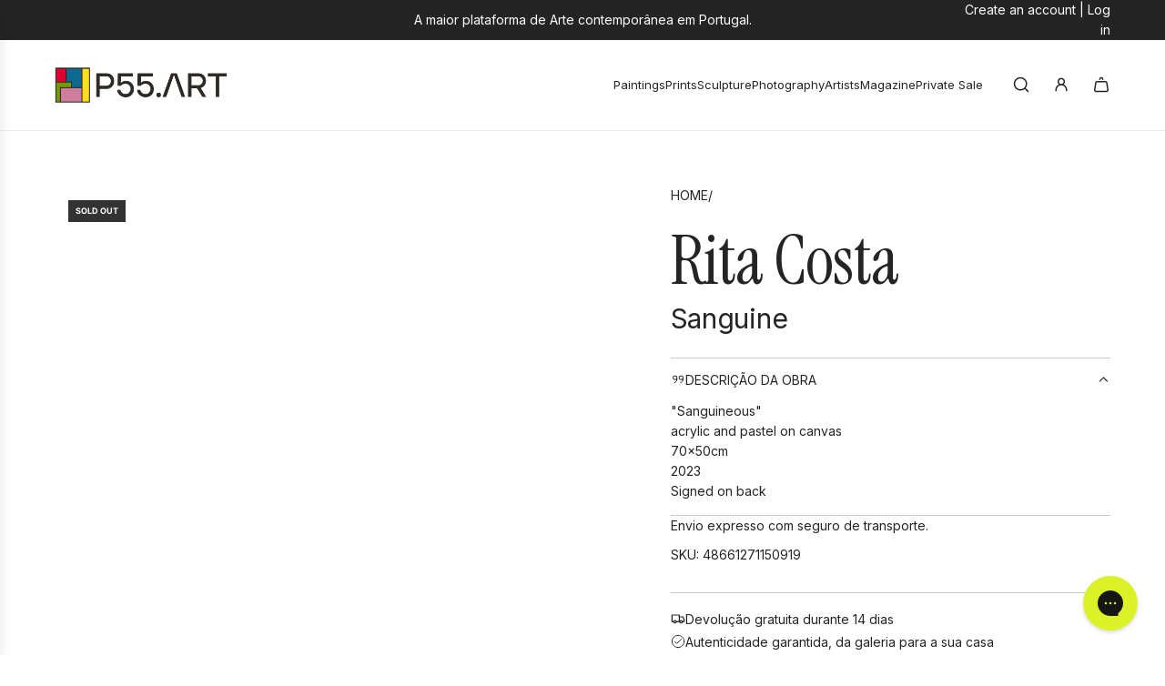

--- FILE ---
content_type: text/css
request_url: https://www.p55.art/cdn/shop/t/33/assets/component-product-media.min.css?v=69901480749175340161756377343
body_size: 1546
content:
product-media.product-media-slider{position:relative}product-media.product-media-slider div[data-product-badge]{position:absolute;top:5px;left:5px;width:fit-content;max-width:200px}@media (min-width:768px){product-media.product-media-slider div[data-product-badge]{left:15px;top:15px}}@media screen and (max-width:767px){product-media.product-media-slider div[data-product-badge].product-media-badge--extra-spacing{top:8px;left:8px}}product-media.product-media-slider div[data-product-badge] .custom-badge,product-media.product-media-slider div[data-product-badge] .preorder-badge,product-media.product-media-slider div[data-product-badge] .sale-badge,product-media.product-media-slider div[data-product-badge] .sold-out-badge{position:relative;top:unset;left:unset;max-width:unset}product-media.product-media-slider .product-medias__view-in-space{width:100%;max-width:calc(100% - 2px);box-sizing:border-box;min-height:44px;margin:0 auto;padding:10px;display:flex;align-items:center;justify-content:center;background:var(--view-in-space-button-background);color:var(--text-color)}product-media.product-media-slider .product-medias__view-in-space[data-shopify-xr-hidden]{display:none}product-media.product-media-slider .product-medias__view-in-space svg{margin-right:10px}product-media.product-media-slider .custom-aspect-ratio .view-in-space--wrapper{position:absolute;bottom:0;left:0;z-index:100;display:flex;width:100%;align-items:center;justify-content:center}product-media.media-type-paginated,product-media.media-type-slider{display:block;overflow:hidden;position:relative}product-media.media-type-paginated [data-slider-main],product-media.media-type-slider [data-slider-main]{width:100%;height:100%;max-width:100%;max-height:100%;position:relative}product-media.media-type-paginated .media-ratio--square,product-media.media-type-paginated .media-ratio--tall,product-media.media-type-paginated .media-ratio--wide,product-media.media-type-slider .media-ratio--square,product-media.media-type-slider .media-ratio--tall,product-media.media-type-slider .media-ratio--wide{object-fit:cover}product-media.media-type-paginated .media-ratio--square,product-media.media-type-slider .media-ratio--square{aspect-ratio:1/1}product-media.media-type-paginated .media-ratio--tall,product-media.media-type-slider .media-ratio--tall{aspect-ratio:2/3}product-media.media-type-paginated .media-ratio--wide,product-media.media-type-slider .media-ratio--wide{aspect-ratio:4/3}product-media.media-type-paginated .media-ratio--adapt_to_first_image:not(.icon--placeholder),product-media.media-type-slider .media-ratio--adapt_to_first_image:not(.icon--placeholder){position:absolute;top:0;left:0;width:100%;height:100%;object-fit:cover}product-media.media-type-paginated .responsive-image-wrapper,product-media.media-type-paginated a[data-main-media-link],product-media.media-type-slider .responsive-image-wrapper,product-media.media-type-slider a[data-main-media-link]{display:flex;height:fit-content;width:100%;position:relative}product-media.media-type-paginated .media-slider-navigation,product-media.media-type-slider .media-slider-navigation{display:flex;align-items:center;position:absolute;margin:5px;gap:10px;right:0;top:0;z-index:10;color:var(--text-color);background-color:var(--body-color-transparent50)}@media (min-width:768px){product-media.media-type-paginated .media-slider-navigation,product-media.media-type-slider .media-slider-navigation{margin:15px}}product-media.media-type-paginated .media-slider-navigation .flex-next,product-media.media-type-paginated .media-slider-navigation .flex-prev,product-media.media-type-slider .media-slider-navigation .flex-next,product-media.media-type-slider .media-slider-navigation .flex-prev{display:flex;align-items:center;justify-content:center}product-media.media-type-thumbnails{overflow:hidden;display:grid;gap:15px}product-media.media-type-thumbnails .thumb-next,product-media.media-type-thumbnails .thumb-prev{position:absolute;top:50%;z-index:10;transform:translateY(-50%);display:flex;align-items:center;justify-content:center;width:32px;height:32px;border-radius:var(--alt-btn-border-radius);color:var(--text-color);background-color:var(--body-color)}@media (min-width:768px){product-media.media-type-thumbnails .thumb-next,product-media.media-type-thumbnails .thumb-prev{opacity:0}}@media screen and (min-width:768px) and (prefers-reduced-motion:no-preference){product-media.media-type-thumbnails .thumb-next,product-media.media-type-thumbnails .thumb-prev{transition:opacity .2s ease-out,transform .2s ease-out}}product-media.media-type-thumbnails .thumb-prev{display:flex;left:10px}@media screen and (min-width:768px){product-media.media-type-thumbnails .thumb-prev{left:0}}product-media.media-type-thumbnails .thumb-prev svg{position:relative;left:-1px}product-media.media-type-thumbnails .thumb-next{display:flex;right:10px}@media screen and (min-width:768px){product-media.media-type-thumbnails .thumb-next{right:0}}product-media.media-type-thumbnails .thumb-next svg{position:relative;right:-1px}product-media.media-type-thumbnails .thumbnail-media--main-media:hover .thumb-next,product-media.media-type-thumbnails .thumbnail-media--main-media:hover .thumb-prev{opacity:1}@media screen and (min-width:768px){product-media.media-type-thumbnails .thumbnail-media--main-media:hover .thumb-prev{transform:translate(100%,-50%)}product-media.media-type-thumbnails .thumbnail-media--main-media:hover .thumb-next{transform:translate(-100%,-50%)}}product-media.media-type-thumbnails .thumbnail-media--main-media.media--single .thumb-next,product-media.media-type-thumbnails .thumbnail-media--main-media.media--single .thumb-prev{display:none}product-media.media-type-thumbnails .thumbnail-media--main-media:not(.media--single) .swiper-slide .icon--placeholder,product-media.media-type-thumbnails .thumbnail-media--main-media:not(.media--single) .swiper-slide iframe,product-media.media-type-thumbnails .thumbnail-media--main-media:not(.media--single) .swiper-slide img,product-media.media-type-thumbnails .thumbnail-media--main-media:not(.media--single) .swiper-slide model-viewer,product-media.media-type-thumbnails .thumbnail-media--main-media:not(.media--single) .swiper-slide video{opacity:0;transition:opacity .7s cubic-bezier(.02,.01,0,.95),2s transform}product-media.media-type-thumbnails .thumbnail-media--main-media:not(.media--single) .swiper-slide-active .icon--placeholder,product-media.media-type-thumbnails .thumbnail-media--main-media:not(.media--single) .swiper-slide-active iframe,product-media.media-type-thumbnails .thumbnail-media--main-media:not(.media--single) .swiper-slide-active img,product-media.media-type-thumbnails .thumbnail-media--main-media:not(.media--single) .swiper-slide-active model-viewer,product-media.media-type-thumbnails .thumbnail-media--main-media:not(.media--single) .swiper-slide-active video{opacity:1}product-media.media-type-thumbnails .thumbnail-media--main-media .swiper-slide:not(.swiper-slide-active) .round-icon-btn-lg{display:none}product-media.media-type-thumbnails.thumbnails-right{grid-template-columns:1fr minmax(0,70px);grid-template-rows:1fr}product-media.media-type-thumbnails.thumbnails-right .thumbnail-media--main-media{grid-column:1/2;grid-row:1/2}product-media.media-type-thumbnails.thumbnails-right .thumbnail-media--thumbnails{grid-column:2/3;grid-row:1/2}product-media.media-type-thumbnails.thumbnails-below{grid-template-columns:1fr;grid-template-rows:1fr minmax(0,auto)}product-media.media-type-thumbnails.thumbnails-below .thumbnail-media--main-media{grid-column:1/2;grid-row:1/2}product-media.media-type-thumbnails.thumbnails-below .thumbnail-media--thumbnails{width:100%;max-width:100%;grid-column:1/2;grid-row:2/3;position:relative}product-media.media-type-thumbnails.thumbnails-below .thumbnail-media--thumbnails.swiper-center-slides .swiper-wrapper{width:fit-content;left:50%;transform:translateX(-50%)!important}product-media.media-type-thumbnails.thumbnails-below .thumbnail-media--thumbnails:not(.swiper-initialized) .swiper-wrapper .swiper-slide{width:70px;margin-right:15px}product-media.media-type-thumbnails.thumbnails-below .thumbnail-media--thumbnails:before{content:"";display:block;position:absolute;width:30px;height:100%;background:linear-gradient(to left,rgba(0,0,0,0),var(--body-color));left:0;bottom:0;z-index:10;pointer-events:none;opacity:0}@media screen and (prefers-reduced-motion:no-preference){product-media.media-type-thumbnails.thumbnails-below .thumbnail-media--thumbnails:before{transition:opacity .4s ease}}product-media.media-type-thumbnails.thumbnails-below .thumbnail-media--thumbnails:after{content:"";display:block;position:absolute;width:30px;height:100%;background:linear-gradient(to right,rgba(0,0,0,0),var(--body-color));right:0;bottom:0;z-index:10;pointer-events:none}@media screen and (prefers-reduced-motion:no-preference){product-media.media-type-thumbnails.thumbnails-below .thumbnail-media--thumbnails:after{transition:opacity .4s ease}}product-media.media-type-thumbnails.thumbnails-below .thumbnail-media--thumbnails.is-translated:before{opacity:1}product-media.media-type-thumbnails.thumbnails-below .thumbnail-media--thumbnails.end-reached:after,product-media.media-type-thumbnails.thumbnails-below .thumbnail-media--thumbnails.swiper-center-slides:after,product-media.media-type-thumbnails.thumbnails-below .thumbnail-media--thumbnails.swiper-center-slides:before{opacity:0}product-media.media-type-thumbnails.thumbnails-below .thumbnail-media--thumbnails .swiper-wrapper{display:flex}product-media.media-type-thumbnails.thumbnails-below .thumbnail-media--thumbnails .swiper-wrapper .swiper-slide{padding:1px 0}product-media.media-type-thumbnails.thumbnails-below .thumbnail-media--thumbnails .swiper-wrapper .swiper-slide:last-child{margin-right:0!important}product-media.media-type-thumbnails.thumbnails-left{grid-template-columns:minmax(0,70px) 1fr;grid-template-rows:1fr}product-media.media-type-thumbnails.thumbnails-left .thumbnail-media--main-media{grid-column:2/3;grid-row:1/2}product-media.media-type-thumbnails.thumbnails-left .thumbnail-media--thumbnails{grid-column:1/2;grid-row:1/2}product-media.media-type-thumbnails.thumbnails-left .thumbnail-media--thumbnails,product-media.media-type-thumbnails.thumbnails-right .thumbnail-media--thumbnails{position:relative}product-media.media-type-thumbnails.thumbnails-left .thumbnail-media--thumbnails:after,product-media.media-type-thumbnails.thumbnails-right .thumbnail-media--thumbnails:after{content:"";display:block;position:absolute;height:30px;background:linear-gradient(rgba(0,0,0,0),var(--body-color));left:0;right:0;bottom:0;z-index:10;pointer-events:none}product-media.media-type-thumbnails .media-ratio--square,product-media.media-type-thumbnails .media-ratio--tall,product-media.media-type-thumbnails .media-ratio--wide{object-fit:cover}product-media.media-type-thumbnails .media-ratio--square{aspect-ratio:1/1}product-media.media-type-thumbnails .media-ratio--tall{aspect-ratio:2/3}product-media.media-type-thumbnails .media-ratio--wide{aspect-ratio:4/3}product-media.media-type-thumbnails .media-ratio--adapt_to_first_image:not(.icon--placeholder){position:absolute;top:0;left:0;width:100%;height:100%;object-fit:cover}product-media.media-type-thumbnails .responsive-image-wrapper,product-media.media-type-thumbnails a[data-main-media-link]{display:flex;height:fit-content;width:100%;position:relative}product-media.media-type-thumbnails .thumbnail-media--main-media{width:100%;height:100%;max-width:100%;max-height:100%}product-media.media-type-thumbnails .thumbnail-media--thumbnails{max-height:100%;width:100%}product-media.media-type-thumbnails .thumbnail-media--thumbnails .swiper-wrapper .swiper-slide{cursor:pointer;position:relative;min-width:60px}product-media.media-type-thumbnails .thumbnail-media--thumbnails .swiper-wrapper .swiper-slide .icon--placeholder,product-media.media-type-thumbnails .thumbnail-media--thumbnails .swiper-wrapper .swiper-slide .responsive-image-wrapper{box-sizing:border-box;border:1px solid var(--border-color)}product-media.media-type-thumbnails .thumbnail-media--thumbnails .swiper-wrapper .swiper-slide .icon--placeholder:hover,product-media.media-type-thumbnails .thumbnail-media--thumbnails .swiper-wrapper .swiper-slide .responsive-image-wrapper:hover{border:1px solid var(--text-color)}product-media.media-type-thumbnails .thumbnail-media--thumbnails .swiper-wrapper .swiper-slide .product-medias__emblem{position:absolute;z-index:1;right:7px;top:7px;width:24px;height:24px;background-color:var(--body-color-transparent40);color:var(--text-color)}product-media.media-type-thumbnails .thumbnail-media--thumbnails .swiper-wrapper .swiper-slide .product-medias__emblem svg{position:absolute;top:50%;left:50%;transform:translate(-50%,-50%)}product-media.media-type-thumbnails .thumbnail-media--thumbnails .swiper-wrapper .swiper-slide-thumb-active .icon--placeholder,product-media.media-type-thumbnails .thumbnail-media--thumbnails .swiper-wrapper .swiper-slide-thumb-active .responsive-image-wrapper{border:1px solid var(--text-color);outline:2px solid var(--body-color);outline-offset:-3px}product-media.product-media-slider.single-media{display:flex}product-media div[data-media-wrapper]:has(model-viewer){position:relative;width:100%;height:100%;max-width:100%;max-height:100%}product-media .media-buffer--left,product-media .media-buffer--right{position:absolute;width:30px;height:100%;top:0;z-index:30;background-color:transparent}@media (min-width:768px){product-media .media-buffer--left,product-media .media-buffer--right{display:none}}product-media .media-buffer--left{left:-15px}product-media .media-buffer--right{right:-15px}product-media .swiper:not(.swiper-initialized) .media-slider-navigation{visibility:hidden}product-media .swiper-wrapper{transition-timing-function:cubic-bezier(.25,.85,.2,1)}.shopify-model-viewer-ui{position:absolute;top:0;left:0;width:100%;height:100%;max-width:100%}.shopify-model-viewer-ui .shopify-model-viewer-ui__controls-area{background-color:var(--body-color);border-color:var(--text-color-transparent05)}.shopify-model-viewer-ui .shopify-model-viewer-ui__button{color:var(--text-color)}.shopify-model-viewer-ui .shopify-model-viewer-ui__button:focus,.shopify-model-viewer-ui .shopify-model-viewer-ui__button:hover{color:var(--text-color-transparent5)}.shopify-model-viewer-ui button.shopify-model-viewer-ui__button--poster{visibility:hidden}.shopify-model-viewer-ui .shopify-model-viewer-ui__button--control:not(:last-child):after{border-color:var(--text-color-transparent05)}.shopify-model-viewer-ui model-viewer:not(.disabled)+.controls-overlay{visibility:hidden}.shopify-model-viewer-ui model-viewer:not(.disabled)+.controls-overlay .controls-area{visibility:visible}.shopify-model-viewer-ui model-viewer{--progress-bar-height:0;--progress-bar-color:transparent;width:100%;height:100%;max-width:100%;background-color:#fff}.pswp--animated .pswp__item--active{transform:translateX(100%)}#pswp__items{transition-duration:.4s}.pswp__counter{color:var(--primary-btn-bg-color);margin-top:10px;margin-inline-start:15px}.pswp__bullets-indicator{position:absolute;z-index:3;bottom:10px;left:0;width:100%;text-align:center;transition:.3s opacity;transform:translate3d(0,0,0)}.pswp__bullets-indicator .pswp__bullet{display:inline-block;width:11px;height:11px;cursor:pointer;margin:0 4px;background:0 0;border:1px solid var(--primary-btn-bg-color);border-radius:100%}.pswp__bullets-indicator .pswp__bullet.pswp__bullet--active,.pswp__bullets-indicator .pswp__bullet:hover{background:var(--primary-btn-bg-color)}button.pswp__button{width:32px;height:32px;opacity:1;background-color:var(--primary-btn-bg-color)}button.pswp__button.pswp__button--arrow{position:absolute}button.pswp__button:active,button.pswp__button:focus,button.pswp__button:hover{background-color:var(--primary-btn-bg-color);color:var(--primary-btn-text-color)}button.pswp__button svg.pswp__icn{position:relative;top:0;left:0;fill:none;color:var(--primary-btn-text-color);filter:none;-webkit-filter:none}button.pswp__button.pswp__button--arrow--next{margin-inline-end:15px}button.pswp__button.pswp__button--arrow--next svg.pswp__icn{left:1px}button.pswp__button.pswp__button--arrow--prev{margin-inline-start:15px}button.pswp__button.pswp__button--arrow--prev svg.pswp__icn{left:-1px}button.pswp__button.pswp__button--zoom{margin-top:15px}button.pswp__button.pswp__button--close{margin-top:15px;margin-inline-end:15px}.pswp--zoomed-in button.pswp__button svg.pswp__icn#pswp__icn--zoom-out{position:absolute}.pswp:not(.pswp--zoom-allowed) .pswp__button--zoom{display:none}#pswp__icn--zoom-out{visibility:hidden}#pswp__icn--zoom-in{visibility:visible}.pswp--zoomed-in #pswp__icn--zoom-in{visibility:hidden}.pswp--zoomed-in #pswp__icn--zoom-out{visibility:visible}.pswp__img{background:var(--color-primary-background)}

--- FILE ---
content_type: application/javascript; charset=utf-8
request_url: https://searchanise-ef84.kxcdn.com/preload_data.7K3j1a1K2j.js
body_size: 12653
content:
window.Searchanise.preloadedSuggestions=['paula rego','júlio pomar','jose de guimaraes','cruzeiro seixas','manuel cargaleiro','noronha da costa','alfredo luz','artur bual','armanda passos','vieira da silva','luzia lage','nadir afonso','júlio resende','josé guimaraes','alfredo coelho','bordalo ii','graça morais','arte abstrata','alexandre rola','ana pessanha','mario silva','pop art','antonio neves','van gogh','sara miguel','do rio em','júlio capela','andy warhol','salvador dali','helena de medeiros','fernando pessoa','joana duarte','sofia areal','françois farcy','vhil s','albino moura','joao cutileiro','roberto chichorro','artur ventura','francisco vidal','add fuel','ana aragão','cristina neto','francisco santos','pablo picasso','alfredo luz e cruzeiro seixas','filinto viana','lourdes castro','helena almeida','julião sarmento','artem usá','mercedes gordo','kiki lima','vitor pisco','mota urgeiro','antonio gouveia','almada negreiros','paulo ossiao','rorig mirtos','pintada por','catarina ferreira','pichiavo & vhils','oleo sobre tela','francisca sacadura','cristina cabrita','renato macedo','young blood','helena medeiros','impressão litográfica','mária sánchez','hugo castilho','alota ribeiro','artistas portugueses','ana costa','pedro calapez','pedro cordeiro','guilherme parente','clo bourgard','mário cesariny','teresa gil','helio bray','manuel cargaleiro serigrafia','ricardo paula','ernani oliveira','luís liberato','azulejo paula rego','shepard fairey','pedro cabrita reis','carla lima','com moldura','siza vieira','xana abreu','joaquim canotilho','gil maia','diogo navarro','maria papa','jose de','joana vasconcelos','mariana homem de mello','helena abreu','martinho dias','michael barrett','manuel pereira da silva','sérgio odeith','bela silva','catarina fernandes','serigrafia sobre papel','henrique do vale','noronha costa','joão vieira','oleo tela','alexandre farto','vhils e','antonio sanchez cabello','josé rodrigues','jose faria','tinta da china','ás de espadas','serigrafia cavalo','3 macacos sabios','amadeo de souza-cardoso','carlos saramago','irene gomes','luis medina','paulo ramos','a viuva','josé pedro croft','ze penicheiro','lima de freitas','amadeu de sousa cardoso','sandra guedes','ilídio candja','cabrita reis','leonel moura','ultima ceia','horta e costa','ângelo sousa','patricia marinho oliveira','arte urbana','bordalo ll','mario portugal','ângelo de sousa','sandra mateus henriques','pedro buisel','santo antonio','acrílico tela','antonio cabello','sara seabra','álvaro lapa','sobral centeno','rute carlos','frida kahlo','jaime isidoro','michael barret','joana marques','francisca sacadura botte','augusto barros','joaquim rebelo','antonio sánchez','carolina vaz','natureza morta','madalena pequito','francisco gaia','luis soares','manuel amado','rico sequeira','carla preto','irene pedras','goa júlio resende','pablo picasso certificado','ernst kraft','mário belem','serigrafia julio pomar','diana baptista','silva palmeira','simon berger','isabel nunes','raul perez','arte digital','duarte vitoria','pintura mar','street art','jorge vieira','da costa','patrícia magalhães','eduardo nery','serigrafia cargaleiro','paul mathieu','maria luisa capela','rita costa','abílio marcos','eduardo chillida','costa nova','vista alegre','carlos carreiro','josé de faria','josé gui','cargaleiro serigrafia','jorge martins','isabel laginhas','nikias skapinakis','jean-michel basquiat','souto moura','gonçalo mabunda','serigrafia sobre tela','branislav mihajlovic','vieira silva','noronha da','da silva','armando alves','silva porto','pintura abstrata','jorge pinheiro','pintura nu','espiga pinto','rimi sihe','pedro proença','joão paramés','joao amadeu','lourdes de castro','anna balecho','maria helena vieira da silva','naturezas mortas','arlindo arez','maria fernanda amado','joana rosa','fin dac','susana cereja','serigrafia picasso','tela pintura oleo','mariana homem de','rita serra','martins correia','tito chambino','ana maria','grande formato','p e','ana malta','susana bravo','ea de','joana pessanha','andre rita','miguel augusto','josé pádua','daciano da costa','por sol','de lisboa','rita melo','rui nunes','escola europeia','técnica mista','joan mirò','amadeu sousa cardoso','antónio cruz','amadeo de souza cardoso','arte africana','fernando gaspar','ana rego','alba escayo','delia de carvalho','pintura paisagem','cruzeiro seixas e alfredo luz','grandes dimensoes','serigrafia pablo picasso','damien hirst','felipe pantone','mimi bastos','keith haring','sofiya muzychak','eurico gonçalves','carina leal','gracinda candeias','pedro portugal','acrilico sobre tela','pedro cord','obras de vhils','paulo vieira ramos','henri matisse','óleo s tela','serigrafias júlio pomar','pinto coelho','vhils mist','de carvalho','cabo verde','neves e sousa','troufa real','joana rego','peter klasen','abel salazar','alfredo martins','antonio saiote','ángel hurtado de saracho','manuel ramalho','cidade porto','serigrafia banksy','patricia marinho','rogério abreu','silvio fiorenzo','vhils core','o beijo','pedro croft','antonio lino','levy lima','julio pires','gonzalez collado','paulo kapela','sergio pombo','sem título','maria joão franco','hipólito andrade','grande dimensão','serigrafia manuel cargaleiro','verónica silva','serigrafia com moldura','ana rolaça costa','josé de guimar','luis feito','paulo a','pedro salles','mais menos','albuquerque mendes','leonor sousa','júlio pomar serigrafia','rita andrade','góis pino','natália gromicho','vieira da','alberto bigotte','teresa antunes','art deco','lívio de morais','rio de janeiro','ana lucia ventura','jose de guimaraes serigrafias','vicente faria','candido teles','raquel martins','carlos calvet','new york','teixeira lopes','del mar','fernanda neves','ana magalhaes','serigrafias em','ôje aka tomás pires','serigrafia vhils','augusto gomes','pedro olayo','ricardo dos santos','jorge barradas','rogério ribeiro','cidade do porto','certificado autenticidade','sa nogueira','marc chagall','amandio silva','filomena silva campos','joão abel manta','serigrafia jose de guimarães','claude monet','clotilde fava','serigrafia maluda','pe curto','alfredo da luz','surrealismo portugues','paulo saraiva','marta silva','serigrafia paula rego','pintura oleo sobre madeira','mafalda david','pita soares','júlio costa','manuel caeiro','van go','edmundo cruz','nuno sardine','teresa black','alfredo liz','paul rego','elísio canas','mário rocha','eduarda lapa','pereira da silva','teresa magalhães','joana laranjo','vhils looming','maria alcina','antônio inverno','abel manta','antonio charrua','fine art','alice jorge','serigrafia b','marinho oliveira','amadeo souza cardoso','alfredo luz pintura','xavi garcia','maria pintado','reis pinto','ana jotta','juli about','azulejos paula rego','francisca botte','josé escada','josé de guimarãe','gustav klimt','mariana ralo','serigrafia josé guimaraes','serigrafias manuel cargaleiro','pintura natureza','veronika blyzniuchenko','serigrafia ju','domingos rebelo','diogo costa','serigrafia lisboa','pintura luzia lage','bual serigrafia','pintura a óleo','sousa cardoso','ana silva','de guimaraes','josé gomes','maria luisa','victor lages','paz nobrega','antónio joaquim','miguel palma','tinta china','joao hogan','digital art','armanda passos serigrafia','emiondi olivais','ana país oliveira','manuel pereira','maria keil','luís pinto coelho','tahis dz','pintura de mar','pomar julio','acompanha certificado de autenticidade','luis de ca','e silva','cid dos santos','sofiya markelov','manuel cardoso lima','josé de gui','carlos ramos','pedro chorao','pintura grande','helena de','artur bual serigrafia','fernanda amado','mariana ptks','justino alves','lluís estopiñan','armando aguiar','pinturas originais','moita macedo','diogo henrique','arte deco','alberto carneiro','stuart carvalhais','de de','certificado de autenticidade','pintura em tela','bela mestre','isabel de sá','joão carlos','ilha da madeira','serigrafia cruzeiro seixas','amadeu sousa','portuguese artists','roxanne bueso','serigrafia pomar','vila do conde','sandra pita soares','vhils cargaleiro','mr dheo','soares branco','mary meijs','prova de artista','cargaleiro vhils','júlio dos reis pereira','carlos lança','preto e branco','manuel da silva','robert panda','mona lisa','julio pomar ea','artur bu','jos´e de guimarães','pintura pop','cargaleiro obras','paulo neves','serigrafias miro','rocha de sousa','rui a pereira','antonio s','under water','amadeo sousa cardoso','prova de autor','daniel arsham','thomaz de mello','tim madeira','arte contemporânea','david levy lima','eduardo luíz','josé augusto castro','cruzeiro seixa','dordio gomes','matilde marçal','antonio sanchez ca','martin whatson','miguel watio','vhils bordalo','pintura bstrata','pintura sobre tela','100 x 100 cm','alexandre pinto','maria reis','mr strange','rogerio amaral','cristiano mangovo','antónio carmo','escultura de parede','cruzeiro de seixas','cruzeiro seixas serigrafia','edição limitada','júlio ca+pela','man ray','avelino rocha','serigrafia de paula','manuel viana','andre capote','diana barra','max zorn','antónio pessoa','joana duarte sonho','jose julio','jose d','abel sala','leonardo da vinci','jose a nunes','antónio mira','viana do castelo','paula gouveia','arpad szenes','pastel de oleo','antonio carneiro','júlio gil','richard martin','sao joao','serigrafia porto','serigrafia noronha da costa','livio morais','amália rodrigues','cruzeiro se','renato maced','vhils serigrafias','mariana de','manuel perei','renato fialho','anastasia antia','poster em papel','lopes de','andre camaleao','gilliard bressan','ciudad real','arte conceitual','molina serigrafia','ai weiwei','jean michel basquiat','rui filipe','trás os montes','jesus guido','vhils e bordalo','yayoi kusama','bianca prettau','nadir afonso serigrafia','luc mora','pintura a acrilico','sofia seidi','pintura barco','maria helena vieira','ribeira porto','sacadura botte','a oliveira','pastel seco','ana ventura','souza cardoso','studio imb','pintura alfredo luz','cruzeiro sei','teresa rego','escultura cutileiro','la en','a pinto','ana sá','pin up','antónio bual','vhils drip','ana hatherly','rafael canogar','mena brito','rui pimentel','diogo lando','lopes de sousa','série goa','jose guim','diogo gonçalves','art pop','pintura lisboa','paula tego','serigrafia vieira da silva','krum stanoev','serigrafia siza vieira','pop arte','pintura em madeira','carlos amoedo','pintura africana','manuel cargaleiro serigrafias','escultura parede','vhils serigrafia','roy lichtenstein','manuel pinto','antoni tàpies','seri picasso','norberto nunes','vhils sever','manuel vieira','gi faraco','paulo pina','julio capela aguarela','pintura 1,40 x 0,80','antonio macedo','arte sacra','amadeo de sousa cardoso','nadir afonso pintura','p 55 art','ana pais de oliveira','aurélia de souza','moritz sommer','eliana sa','antónio sena','paulo almeida','maria luz','antonio gaspar','80 x80 cm','xico fran','paula reg','amadeo de souza','teresa carneiro','assinada mao','carlos botelho','inma fierro','antónio eiras','ana rolaça','fernando pess','julio capela porto','arte nova','salvado dali','florbela bual','catarina ferreir','joão jacinto','salvador dalí gravura','júlio de resende','wassily kandinsky','júlio capel','pedro cor','mariana pa','sn art','eduardo batarda','bordalo ii & vhils','pintura de ricardo paula','o mundo','josé m rodrigues','rui tavares','vhils strata','júlio pomar fernando pessoa','joaquim rodrigo','sandra ferro','sé porto','nogueira de barros','land art','flash sale','manuel car','b ual','fernando machiana','acrilico pastel','serigrafias porto','almada negreiro','escultura em pedra','albino de moura','francisca sa','litografia vieira da silva','serigrafias vieira','core vhils','zulmiro de carvalho','zé cordeiro','serigrafias cargaleiro','julio pela','costa pinheiro','sandmann corte real','paisagem alentejana','suzana henriqueta','julio po,ar','carlos martins pereira','isabel murteira','fernando calhau','tigre azul','benjamín tous','heitor chichorro','vhils pintura','carlos reis','serigrafia de salvador dali','helena medeiro','vieira da silva serigrafia','a pessoa','artem sá','luca freschi','césariny e eurico gonçalves','george lilanga','nu artistico','benji hurtado','escultura ferro','maria viana','arte religiosa','joão sevivas','pastel óleo','por do sol','lluís barba','helena de almeida','teresa taveira','joão couto','cargaleiro serig','artur rosa','isabel silva','kideo kido','chure oner','m gui','che guevara','pintura em relevo','veloso salgado','cargaleiro cidade de lisboa','nolvenn le goff','carolina serpa marques','arco iris','chichorro serigrafia','júlio omar','balbina mendes','patricia de','serigrafia manuel portugal','nossa senhora','ana vieira','vieira da s','vhils bleach','manuela pinheiro','viúva lamego','maría ortega estepa','van gog','luiz queimadela','rené bertholo','lima freitas','francico vidal','escultura vidro','patrícia mariano','ribeira do porto','vieira d silva','ines gato','antónio ole','alberto martins','elena grecia','joaquim costa','carmen calvo','killa was here','óscar niemeyer','original art','juan domingues','virgílio domingues','cunha rocha','cruzeiro eixas','marcelino vespeira','amadeo sousa','francisco tropa','maria capela','david reis pinto','josé guima','andré gomes','catarina hirt branco','cargaleiro de','talita bar','jordi puig','ensaio de artista','pinturas a oleo','pintores portugueses','antónio faria','julio po','joana malheiro','antonio pimentel','grandes formatos','cristina valadas','serigrafias de cruzeiro seixas','obra original','andre pinto','agua tinta','lino antónio','joao ribeiro','escultura em bronze','vieira da si','nature the artist','carvao sobre papel','figueiredo sobral','ernesto neves','irene vilar','antonio sem','barco em esmoriz','mily possoz','paisagem portuguesa','vhils deplete','serigrafia júlio capela','roberto chi','ana alexandre','mr kas','arte brut','serigrafia vhils 100 cm','pintura emoldurada','pintura com moldura','verde amarelo','pedro fleury','serigrafia até 150','al berto','galeria rastro','mário port','carlos farinha','sandra mateus','lfredo coelho','manuel cargaleiro untitled','pedro buid','obras originais','woman bird','manuel catgaleiro','antonio sánch','alberto luís','isabel sá','vhils and shepard fairey universal personhood','mariana mello','sa carneiro','homem de mello','júlio resende serigrafia','a prometida','paisagem a oleo','pedro olayo filho','isabel laginha','pintura seixas','digital arte','leandro machado','a fe','lápis de cor','de melo','paula rego azulejo','hugo casti','esferográfica sobre papel','humberto lemos','elizabeth leite','reys santos','sheila fraga','diogo duarte','marta carneiro','artistas portuguese','francisco rios','manuel casimiro','xavier galiza','banda desenhada','mario e um','mário rita','rita leitão','pe leve','vieira sa silva','p gonçalves','escultura em papel','rãs flor','charters de almeida','xico lucena','filipe real marinheiro','clara afonso','mário henrique','so joao','cruzeiro seixas colagens','io pomar','escultura marmore','sofia leitao','óleo serigrafia','obra de arte em aguarela','ll and','da rocha','ria de aveiro','carlos dugos','talita barbosa','variações cam','giclée print','sofia costa','joão galrão','jose de.guimaraes','fernando lanhas','vhils oxy','meet the','fernando couto','carlos neto','miguel angelo','viana castelo','luis l','carlos silva','jaume ribas','vhils terra','70x140 cm','rui pereira','mario vela','rita ravasco','peça original','e volta','judy willoughby','vulture de','da vinci','mario eloy','pintor conhecido','cargaleiro at','dia du pai','paula rego azulejos','neves de sousa','imagem de','da noronha da costa','anuel cargaleiro','jose saramago','elena vieira','nu feminino','ana pimentel','escultura pedra','mr brainwash','joão santiago','placa ceramica','escola espanhola','arte conceptual','alain added','serigrafia portuguesa','appel karel','serigrafias de salvador dali','bar celó','nati mii','daniel curado','sofia a','maria vieira da silva','cindy sherman','antonio duarte pocinho','macias wlosinski','serigrafia lapis','basq uiat','souza pinto','josé de guim','vila real','serigrafia guimaraes','tâmara alves','serigrafia armanda passos','marcelo fidelis','daniel toledo','jose de guima','john lennon','ana monteiro','porto cidade','serigrafias ana aragao','marcela jardón','luís melo','neide carreira','neo realismo','o tal do simiema','serrano de','regina mota antunes','luz da','josé afonso','cohen fuse','litografia cargaleiro','paulo t','antonio lópez','jose maria','cargaleiro pintura','alicia varela','a de cruzeiro seixas','o jardim de','joao paulo','são paulo','joáo lima','d fernando ii','pinturas do realismo','pedro ba','manuel da cost','manuel da costa','josé de guimarães d afonso henriques','o que é a escola de paris','figueira da foz','manuel almeida','kand art','gonçalo mar','juan ramón martin','serigrafia noronha','anibal alcino','mario vitoria','vhils impression','délia carvalho','quadro a oleo','serigrafias 100x70','armanda p','sensitive water mapping','paula rego gravura','floria rey','paulo baptista','maria jose aguiar','antonio sanc','vhils dusk','a viuva 1','miguel bastante','paula re','josé cunha','luis libera','moreira aguiar','a ultima ceia','meet the artist','neves sousa','amélie ducommun','obra unica','costa rita','martins da costa','juanma alcala','alba sal','ana pais','roberto cisz','maria joão oliveira','serigrafia roberto chichorro','oxana shimanchuk','jesus cristo','num para','vhils agnosia','antónio saura','marco mourão','rita lei','as fuel','fin dao','iván larra','miguel redondo','arpad szene','jackson po','paul klee','antónio júlio duarte','o tal do','daniela peixinho galvão','joão vaz carvalho','maria rebela','m helena','luis queimadela','maria rosas','joana ribeiro da silva','impressao digital','héctor romero','comprar arte','são goncalinho','painel azulejos','oliveira tavares','espaço t','alfredo lu','rocha da silva','serigrafias grandes','pedro pascoinho','bob marley','adão e eva','rui carreira','júlio resend','da série goa','pintura mário silva','carlos rodrigues','prova de autor cargaleiro','tu geh','x cargaleiro','joão cutil','livro volta ao mundo','josé pedro','obras a oleo','acácio viegas','novidades em arte contemporânea','the caver','ana hat','papel maché','pedro freitas','lourdes leite','mariana home','m gordo','manuela pimentel','olinda mota','bordalo ii e vhils','ruy silva','tiago sousa','serigrafia seixas','alfredo luz pintura com moldura','le roi','pedro narra','samuel de','folha de ouro','alfredo cruz','ilídio candja candja','josé guimarães serigrafia sobre papel artesanal','prova artista','ike ferreira','autenticidade obra','vila nova de','antónio olaio','e gabriel','joana araujo','francisco simões','francisca sandmann','po art','valor de','vhils azulejo','vhils alexandre farto','serigrafia africa','mariola landoswska','arte romana','fran ma','pedro tudela','o de mulheres','mariola landowska','pintura vertical','azul julio','araújo soares','josé de guimarães boulder','corte real','carlos antunes','mole do','josé vieira','vhils american dreamers v 2019','blanca prendes','regina mota','anda passos','domingo parada','paisagem dos','josé de guimara~es','telas acrilica','pedro guimarães','emmerico nunes','pintura julio resende','juan ramón','pomar corvo','gouache cargaleiro','maria isabel de lince','rio tejo','antonio soares','eduardo chillida 1975 ibiza','joana marque','open call','artur ventur','mariana santos','c pinheiro','pedro matos','gabriel garcia','diego forriol','julio pomar tigres','no campo de','rocha pinto','renato de macedo','antonio quintas','nu mulher','paisagem do','luis dura','zeca afonso','roberto chich','arte collaboration','ddr art gallery','la vie est belle','sara e tralha','madeira da silva','fatima mendonça','auto retrato','rio douro','white and','crítica social','j de j','expressionismo portugal','paulo g','joão para','maria silva','máscara makonde','amadeu de sousa','fausto sampaio','mais ou menos','por vhils','dois paineis','d face','mario ferreira','pedro ca','carlos rocha pinto','julio pomar pintura','guilherme camarinha','helena liz','vhils and shepard fairey','os animais','amadeo modigliani','neo pop art','serigrafia sobre tela cruzeiro seixas','escultura vhils','juan lara','pintura bual','em partes','os amantes','joão louro','pinturas de animais','animais de lixo','henrique do','praia de','pi t','alexandre santos','pintura emerenciano','pintura e serigrafia','silva ramalho','patel rebelo','surrealismo portu','diversos livros','maiores dimensoes','mestre domingos','são jorge','artur bual óleo','cargaleiro coimbra','house of culture','fernando daza','pintura em vidro','bordalo l','nuno raminhos','josé de guimarºaes','serigrafia coimbra de mario silva','ana so','artem usá lost','a fernand','francisco da silva','de sousa','escultura cargaleiro','ceia de cristo','obras grandes','porto gravura','almeida e silva','francisca saca','os portugueses','noronha e costa','pintura de alfredo luz','são miguel','warhol mick','paul m','marcel belvisi','porto santo','a dos dias','nana del','desenhos na areia','vieira do silva','ana marques','moldura dourada','artista plastico','alba esc','antônio anacleto','para rego','e sua','cruzeiro seixas alfredo luz','op art','paisagem rural','de souza','silva pinto','jose cutileiro','carlos manuel','luis d','german bel','de santiago','serigrafia com prova de autor','sur la terrace','rui ne','natalia de','p a','antonio quadros','paulo barros','daciano costa','a gente nao le','alfredo luz e cr','júlio rende','sergio ramos','ana oliveira','leonor trindade','noronha da costa serigrafia','the dance','rute rosas','mário da silva','serigrafia fernando pessoa','k was','serigrafias molina','javier robles','serigrafias antonio inverno','o e a','pintura nadir afonso','ana ara','litografia vhils','maria joão','mulher nua','dia da mãe','super beso','mestre cruzeiro','o jardim','pep guerrero','alexandra de','cruzeiro seixas pintura','luzia lage serigrafia','carlos carneiro','serigrafias de','rei carlos','philippe halsman','agostinho santos','le petit jardin','serigrafias armanda passos','ana salazar','joao manta','miguel e','josé nunes','josé de guimarães técnica mista sobre papel artesanal','paulo brito','fernando do pessoa','victor vasarely','tela laranja','pinto dias','sandra g','júlio pomar tigre','joao duarte','santiago pintor','sexo dos','acrílico sobre lisboa','maria luisa c','silva vieira','francisco d almada','sao pedro','emilia nadal','arte colagens','porto de mós','helena vieira','arte antiga','peter lik','nelo teixeira','luzia la','pintura brasil','maria da costa','agua forte','bela e silva','emilio cardenas','ema berta','julião sar','pichiavo e vhils','sé de braga','mar e praia','bela rocha','arte grega','miguel ângelo marques','grandes dim','reinhard sommer','variações camonianas','tornar manuel','raquel gralheiro','vidro museu','joa lima','alves de sá','joão vaz','virginia rivas','oliver johnson','sofia area','hugo pratt','pomar tigre','fátima fernandes','nadir afons','lena gal','série cidades de papel','j de','jarek mankiewicz','jacopo amigoni','manuel cargaleiro pintura','rosa vaz','armando anjos','seixas luzia lage','mickey mouse','manuel teran','lluís garriga','serigrafia litografias','lisboa casas','arte plástica','ferreira da silva','bengt lindström','teresa sousa','eduardo pinto','inês tique','pintura figurativa','serigrafia madeira','tigre júlio pomar','manuel sousa','martins gomes','rui carruço','álvaro siza','artistas africanos','serigrafia kiki lima','josé augusto','camoes pomar','bual oleo','andré lemos pinto','leilões passados','campo de flores','o poeta','corpo humano','esculturas africanos','obra emoldurada','cargaleiro natal','vieira ramos','antônio modesto','carlos sara','pedro cabrita','antónio sánche','after basquiat','serigrafia antoni tàpies','nuno miguel proença','l santos','salvador dal','cabrita this','francisco luis','had par','mario la','marilyn monroe','silvia neto','andy war','graça dias','ray silva','livro de artista','elena de medeiros','noronha sa costa','de salvador dali','hospital sao','carlos sousa','kim molinero','em flor','josé de guimarães técnica mista sobre papel','ines ao mundo','árvore da vida','júli resende','pomar pessoa','mora urgeiro','maria joão oli','la costa','joao gomes gago','maria isabel salazar de lince','ana rola costa','augusto canedo','nancy santos','urbano pintura','vanda sim sim','artes usa','sousa pinto','e cargaleiro','antónio fernando','serigrafia julio resende','a moura','charo carrera','graça morai','afonso henriques','zé luzia','gra;a morais','henrique vale','amadeo de cardoso','serigrafias manuel','carlos teixeira','ana cardoso','pinto meira','tela azul','francisco fran','dias coelho','paulo ossiºao','serigrafia miro','pintura porto','vhils contrive','luis filipe','artist proof','manuel cargaleiro tinta sobre papel','francisco trabulo','symmetry in color','pomar serigrafia','serigrafias de ma nuel cargaleiro','luis vidal','filipe curado','tomas de','salvador da','luís vieira-baptista','martins pereira','miguel de','amadeo cardoso','pomar o padeiro','piet mondrian','helena vieira da silva','júlio pereira','júlio r','cruzeiro de','rimi sihe expressão','cargaleiro original','soares dos reis','joão cuti','no porto','miguel barbosa','fernando gascon','de e','de da','manuel cargaleiro lisboa','armando martinez','helena da medeiros','n luz','mulher e','alfredo luz acrilico','casa real','jacinto luis','vincent dioh','antonio sampaio','mota urge','ana gonçalves','francisco relógio','em promocao','mario costa','bordalo i','júlio rese','african art','just lx','serigrafia salvador dali','veira da silva','jose de guimarães pintura','vieira da silv','marçal água-forte','sara affonso','franz marc','aurélia de sousa','bertino do nascimento','sandman co','silva duarte','veloz narua','sta maria feira','martha telles','ruben gonçalves','luis lib','vhils dessect','rita c','lana costa','aguarela porto','serigrafia mário silva','ana arag','pomar fado','hong kong','alvaro cunhal','luis frança','africanos de','serigrafias paula rego','pintura salto','gil mais','jose pedro roft','óleo júlio resende','was war surrealismus','cristo dias','paul ma','cru preto branco','diogo g','paula rego mulher','josé de guimarães carro','pintura abstracta','miguel de miguel','maria lui','pop art cao','alex hornest','obra gráfica','paula rego serigrafia','mind games','vhils e bordalo ii','grande fabulario','juan sa','sandra chevrier','cruzeiro seixas gravura','armanda pass','o circo','impression vhils','periferia uniforme','memoria do mar','querubim lapa','manuel cargaleiro guache sobre papel','vhils pichi','aria pintado','almada neg','duarte vito','ana maria fernandes','pintura paisagem algarve','sun set','manuel veira','a cidade de rute carlos','tela manuel cargaleiro','inês carvalhinho','charlie visconage','o de','wall art','cargaleiro azulejo','antonio dacosta','guimaraes tela','guimaraes serigrafia em tela','as meninas','francisco laranjo','série inframonde et le passeur','litografia sobre papel vii/lxxv','joao quei','fotografia do gilliard bressan','ana aragao e','troufa real escultura','sub lime','artur cruzeiro seixas','serigrafia ana aragão','antónio portugal','vhils acid','júlio pomar macaco','rosa bela','lima carvalho','julio capela serigrafia aguarela','tomas delft','bordalo ii escultura','escultura parede em metal','diogo m soares','david lima','ana vid','diana bap','david de almeida','paineis de azulejos','pula rego','armand boua','capela julio','serigrafia bual','placa em mármore','maluda e/a','maísa champalimaud','por do so','jose de guimaraes escultura','giclée art sobre tela','paulo ossiao aguarela','gen paul','carolina serpa','antonio costa','saulo silveira','ana lúcia','ana dias','portugal beach','cidade coimbra','st antonio','manuel patinha','alberto reguera','martinho mar','lighted reindeer','vhils emerge','artistas da arte nova','sofia muzychak','rosário paisagem','antonio gouv','antónio gouvei','artista carlos','lena young','engrácia cardoso','josé guimarães pintura','josé guimarães obras','panorâmica do porto','joão maria','kiki li','júlio pomar e.a','alberto péssimo','gil teixeira lopes','júlio resende porto','obra papel','lourdes castr','maria lan','júlio pomar pessoa','sara gonçalves','cicero dias','serigrafia cruzeiro seixas 7','pintura de a','inês josé gu','nude painting','azulejo amadeo','serigrafia até 170','inês josé guimaraes','vhils e manuel cargaleiro','la rue','rui pinto','júlio pomar camões','júlio pomar luis','escultura cristal','manuel cargaleiro nápoles','diana policarpo','sara afonso','quadro com moldura','serigrafias de cutileiro','abreu pessegueiro','vhils wood','o rastro','françois farcy cão','daniel b','josé de guimarães 400','vista porto','julio pomar 15','prato em porcelana','jose de guimaraes afonso','ana rocha','andré s lima','julio pomar paquete','reinata sadimba','malangata a','joao concha','vhils carga','tipos de arte','beatriz art','júlio pomar tartaruga','olinda mot','serigrafias de guilherme','vhils 100x70 cm','vhils 100x70','troufa rea','origin vhils','raquel belli','manuel cargal','joão cunha','joão cunh','a longa espera','rui brás','tema caça','universal personhood','andre shan','fernando travassos','prado amarillo','inês tirar ao mundo','sacadura bo','emerge collection','tela pintura','pintura de grandes dimensões','vitor silva barros','obras geometricas','alfredo luz cruzeiro seixas','francisca sand','alberto caeiro','odair rangel','diogo macedo','antónio nogueira','vhils remnant','kiki lim','rio agua','vhils peroxid','povoa de varzim','ritual da serpent','rita g','serem usa','adelaide lima','olá ga','azulejo pessoa','andré nada','picasso cão','o corvo júlio pomar','artista proof','american dreamers v','mystic haven i','bordalo and vhils','gravura em placa de mármore do egito','antonio jo','el carnaval de','ezequiel pereira','desenho lapis','cargaleiro vil','surrealismo em portugal','amadeo de souza cardoso 1887-1918','benji hur','antónio pe','human go home','antónio inver','vhils shepard','original jose guimaraes','graca m','guia arte','arte de rua','gene brown','maria henrique','les quatre singes','rosa carvalhopintura','rosa meu amor','lima levy','julio fr costa','makonde lipiko','aveiro ria','baixo relevo','como pintar a oleo','last supper','pintores portuguese','jose luis','paul g klein','fernando augusto','vhils e pantone','ana aragã o','manuel lapa','manuel gregório pereira','dalia santos','original pomar','color art','mario sa','imagem de paris','paisagem montanha','cristina rodrigues','l noronha','semana da passos','impressão sobre tela','mario abad','manuel pimentel','eugenio torres','marc chagal','mário de cesariny','josé de gut','vera mota','pintura óleo sobre tela','francisco bolseiro','talita barb','c pedro cabrita reis','escola de','serigrafia pedro calapez','artur louro','death ny','into the','andrzej gudanski','amanecer en','rocha da costa','nuno de siqueira','antonio tavares','helder carvalho','o caracol','de pinho','guilhermina paranhos','júlio pomar maternidade','joao de guimaraes','art escultura','helena august','iv an freitas','debris vhils','lívido morais','3 e um','josé pessoa','jorge dos quadros','antónio quadros ferreira','josé guimarães camonianas','serigrafia calapez','matthias contzen','luis manuel','termos e condições','alberto sousa','antonio sánchez cabello nenúfares en el estanque','arte figurativa','p alves','rio janeiro','vila was','antonio gomes','belo teixeira','anna bal','o leal','la paloma','fluid art','pedras pintura','gustav m','sobre tela sandra','sereia julio pomar','bruno albuquerque','cargaleiro lisboa','alberto de sousa','pintura animais','arranz bravo','alfredo mart','o mistério do pensamento','rui a','poster 3 d','pós pictorica','jose costa','where u','o que foi o expressionismo','pintura mãos','corpos humanos','francisco vida','ponte d luis','xico fra','o homem e o mar','francisco silva','arte brasileira','venus de milo','miguel joao','alfredo luz e luzia lage','eduardo alarcão','joao camara','por art','adriano bernetti da vila','don quixote','rosa rodriguez','jose de guimarães negreiros','eduardo martins','são francisco','o cubo','pai e filha','tons cinzentos','pinturas com mar','quadros jose','tartaruga lambreta','josé cardoso','luzia lage e cruzeiro seixas','paulo os sião','leonor trindade sousa','picass litografia','esculturas maconde','manuel moura','artur bual acrílico','ceramic sculpture','obras de paul mathieu','aguia julio pomar','rodrigo mi','henrique do val','sousa silva','elísio canas the portal ii','paisagem lisboa','augusto cid','luisa capela','sousa neves','de souto de moura','o ze','luis almeida','pichi avo','artista t de a','so nunes','ana braga','domingos m','pessoa escultura','josé de guimarães original','obey produzida','josé de guimarães série brasil ii 2008','rey santos','maria helena','vítor pires','paisagem incerta para um evadido','metro diametro','william wegman','sao peter','fernando pessoa júlio pomar','carlos pereira','cargaleiro cidade','helio bray infinity 2021','vhils triumph','vitor alves','fernando de araujo','luís rocha','maria luisa cape','tela redonda','antonio sousa','delia de ca','la edition','de lambreta','ricardo dos','am william','cidade de guimarães','face de jesus','jean basquiat','joão ja','júlio pomar macaco cozinheiro','orima pop art','aguarela sobre gravura','litografia de salvador dali','pedro marques','praia do','américa do sul','albino e moura','novos artistas','noronha da costa ol','neo expressionismo','pomar camoes','ana andré','cargaleiro e','obras assinadas','the dream','bela duarte','o de cristo','dali cid','ilha terceira','david almeida','composed vhils','tiago torrão','layer art','graça paz','o anjo','clementina antunes','quadro o','o outono','to sell','calder usa','alberto dias','miquel de','acrílico sobre ceia','serie ferrari','marco costa','antonio manuel','dos santos','joao pedro croft','julian carlo fa','cruz diez','madeira silva','duarte vit','edward hopper','pintura paisagens','alves da costa','dias coutinho','natasha lelenco','antonio carvalho','jorge rodrigues','joana silva','roberto ch','david reis pinto percep','pedra mármore','luis nobre','ana serio','tinta oleo','m luz','jose branco','serigrafia de josé guimaraes o circo','ana leon','caras mulher','quem é o artista','ndy warhol','chi par','pintura jose de','esconde esconde','bella mestre','beatrice bulteau','david farcy','escultura salvador','paula rego 1972','mestre roberto chichorro','space and','noronha fei','joão tomas','fash sale','van g','bordalo ii de','joao moreira','armanda de assos','de antonio sanchez cabello','ans arag','escola francesa','rosa dos ventos','bird i','oleo sobre','mario vieira','por artista','eunice rosado','silv palmeira','josé carvalho','hors xe commerce','jo´se de guimaraes','p55 art','pedro césar teles','pintor espanhol','amadeu de cardoso','resina cristal','bem-vindo de','número da revista','maria la','paulo oss','estilos artisticos','a ver o rio','quando o','leilões ativos','ana joana vasconcelos','francis smith','telas óleo','cursos arte','guiné bissau','quadros portugues','clo b','our burning world','49 cm dim','josé tagarro','armanda de','filomena campos','portrait of a young man','cruzeiro luz','amadeu cardoso','basilica da estrela','bom al','chuva no mar','piet mondriaan','joão portugal','old people','carlos vidal','hernández pijuan','malangatana ngwenya','antonio duarte'];

--- FILE ---
content_type: text/javascript
request_url: https://www.p55.art/cdn/shop/t/33/assets/jmpis.js?v=8782575251787917501757440594
body_size: -448
content:
function ready(){var seeMoreElements=document.getElementsByClassName("see-more");if(seeMoreElements.length==1){var seeLessElements=document.getElementsByClassName("see-less");if(seeLessElements.length==1){console.log(seeMoreElements),console.log(seeLessElements);var seeMoreElem=seeMoreElements[0],seeLessElem=seeLessElements[0],description=document.getElementsByClassName("collection-banner-description")[0];seeMoreElem.addEventListener("click",function(){seeMoreElem.style.display="none",seeLessElem.style.display="block",description.style["-webkit-line-clamp"]="10000"}),seeLessElem.addEventListener("click",function(){seeLessElem.style.display="none",seeMoreElem.style.display="block",description.style["-webkit-line-clamp"]="3"})}}}document.readyState!=="loading"?ready():document.addEventListener("DOMContentLoaded",ready);
//# sourceMappingURL=/cdn/shop/t/33/assets/jmpis.js.map?v=8782575251787917501757440594


--- FILE ---
content_type: application/javascript; charset=utf-8
request_url: https://searchanise-ef84.kxcdn.com/templates.7K3j1a1K2j.js
body_size: 32937
content:
Searchanise=window.Searchanise||{};Searchanise.templates={Platform:'shopify',StoreName:'P55.ART',PersonalizationEnabled:'N',AutocompleteLayout:'multicolumn_new',AutocompleteStyle:'ITEMS_MULTICOLUMN_LIGHT_NEW',AutocompleteDescriptionStrings:0,AutocompleteSuggestionCount:0,AutocompleteCategoriesCount:5,AutocompletePagesCount:5,AutocompleteItemCount:6,AutocompleteHighlight:'N',AutocompleteProductAttributeName:'metafield_a0b4573c1d9ad7bb7b3fdcc9d36f0d90',AutocompleteShowProductCode:'N',AutocompleteShowRecent:'Y',AutocompleteShowOnlyInStock:'Y',AutocompleteShowMoreLink:'Y',AutocompleteIsMulticolumn:'Y',AutocompleteTemplate:'<div class="snize-ac-results-content"><div class="snize-results-html" style="cursor:auto;" id="snize-ac-results-html-container"></div><div class="snize-ac-results-columns"><div class="snize-ac-results-column"><ul class="snize-ac-results-list" id="snize-ac-items-container-1"></ul><ul class="snize-ac-results-list" id="snize-ac-items-container-2"></ul><ul class="snize-ac-results-list" id="snize-ac-items-container-3"></ul><ul class="snize-ac-results-list snize-view-all-container"></ul></div><div class="snize-ac-results-column"><ul class="snize-ac-results-multicolumn-list" id="snize-ac-items-container-4"></ul></div></div></div>',AutocompleteMobileTemplate:'<div class="snize-ac-results-content"><div class="snize-mobile-top-panel"><div class="snize-close-button"><button type="button" class="snize-close-button-arrow"></button></div><form action="#" style="margin: 0px"><div class="snize-search"><input id="snize-mobile-search-input" autocomplete="off" class="snize-input-style snize-mobile-input-style"></div><div class="snize-clear-button-container"><button type="button" class="snize-clear-button" style="visibility: hidden"></button></div></form></div><ul class="snize-ac-results-list" id="snize-ac-items-container-1"></ul><ul class="snize-ac-results-list" id="snize-ac-items-container-2"></ul><ul class="snize-ac-results-list" id="snize-ac-items-container-3"></ul><ul id="snize-ac-items-container-4"></ul><div class="snize-results-html" style="cursor:auto;" id="snize-ac-results-html-container"></div><div class="snize-close-area" id="snize-ac-close-area"></div></div>',AutocompleteItem:'<li class="snize-product ${product_classes}" data-original-product-id="${original_product_id}" id="snize-ac-product-${product_id}"><a href="${autocomplete_link}" class="snize-item" draggable="false"><div class="snize-thumbnail"><img src="${image_link}" class="snize-item-image ${additional_image_classes}" alt="${autocomplete_image_alt}"></div><span class="snize-title">${title}</span><span class="snize-description">${description}</span>${autocomplete_product_code_html}${autocomplete_product_attribute_html}${autocomplete_prices_html}${reviews_html}<div class="snize-labels-wrapper">${autocomplete_in_stock_status_html}${autocomplete_product_discount_label}${autocomplete_product_tag_label}${autocomplete_product_custom_label}</div></a></li>',AutocompleteMobileItem:'<li class="snize-product ${product_classes}" data-original-product-id="${original_product_id}" id="snize-ac-product-${product_id}"><a href="${autocomplete_link}" class="snize-item"><div class="snize-thumbnail"><img src="${image_link}" class="snize-item-image ${additional_image_classes}" alt="${autocomplete_image_alt}"></div><div class="snize-product-info"><span class="snize-title">${title}</span><span class="snize-description">${description}</span>${autocomplete_product_code_html}${autocomplete_product_attribute_html}<div class="snize-ac-prices-container">${autocomplete_prices_html}</div><div class="snize-labels-wrapper">${autocomplete_in_stock_status_html}${autocomplete_product_discount_label}${autocomplete_product_tag_label}${autocomplete_product_custom_label}</div>${reviews_html}</div></a></li>',AutocompleteResultsHTML:'<div style="text-align: center;"><a href="#" title="Exclusive sale"><img src="https://www.searchanise.com/images/sale_sign.jpg" style="display: inline;" /></a></div>',AutocompleteNoResultsHTML:'<p>Sorry, nothing found for [search_string].</p><p>Try some of our <a href="#" title="Bestsellers">bestsellers →</a>.</p>',AutocompleteShowInStockStatus:'Y',LabelAutocompleteCategories:'Artistas',LabelAutocompletePages:'Blog',LabelAutocompleteProducts:'Obras',LabelAutocompleteMoreProducts:'Ver [count] itens',LabelAutocompleteNothingFound:'Desculpe, não encontramos nenhum resultado para [search_string].',LabelAutocompleteMobileSearchInputPlaceholder:'Pesquisa',AutocompleteInStockBackground:'FF0000',LabelAutocompleteInStock:'',LabelAutocompletePreOrder:'',LabelAutocompleteOutOfStock:'Vendido',LabelAutocompleteFrom:'De',LabelAutocompleteMore:'Ver mais',LabelAutocompleteNoSearchQuery:'Pesquisa',LabelAutocompleteResultsFound:'A mostrar [count] resultados para',LabelAutocompleteDidYouMean:'Queria dizer: [suggestions]?',LabelAutocompletePopularSuggestions:'Descubra os artistas mais pesquisados: [suggestions]',LabelAutocompleteSeeAllProducts:'Ver todas as obras',ResultsShow:'Y',ResultsStyle:'RESULTS_BIG_PICTURES_NEW',ResultsItemCount:25,ResultsPagesCount:25,ResultsCategoriesCount:25,ResultsShowActionButton:'N',ResultsShowFiltersInTopSection:'N',ResultsShowInStockStatus:'Y',ResultsFlipImageOnHover:'N',ResultsShowOnlyInStock:'Y',ResultsProductAttributeName:'metafield_a0b4573c1d9ad7bb7b3fdcc9d36f0d90',ResultsTitleStrings:1,ResultsDescriptionStrings:0,ResultsUseAsNavigation:'templates',ResultsShowProductDiscountLabel:'Y',LabelResultsProductDiscountText:'[discount]%',ResultsProductDiscountBgcolor:'E30613',ResultsProductsPerRow:5,ResultsEnableStickyFilters:'Y',LabelResultsSortBy:'Ordenar por',LabelResultsSortRelevance:'Relevância',LabelResultsSortTitleAsc:'Alfabeticamente: A-Z',LabelResultsSortTitleDesc:'Alfabeticamente: Z-A',LabelResultsSortCreatedDesc:'Data: Mais recente',LabelResultsSortCreatedAsc:'Data: Mais antigo',LabelResultsSortPriceAsc:'Preço: Menor - Maior',LabelResultsSortPriceDesc:'Preço: Maior - Menor',LabelResultsSortDiscountDesc:'Desconto: Maior',LabelResultsBestselling:'Mais vendidos',LabelResultsFeatured:'Destaques',SmartNavigationIncludeCategoriesPartInUrl:'N',ResultsProductDefaultSorting:'created:desc',ShowBestsellingSorting:'Y',ShowDiscountSorting:'Y',LabelResultsTabCategories:'Artistas',LabelResultsTabProducts:'Obras',LabelResultsTabPages:'Artigos do blog',LabelResultsFound:'A mostrar [count] resultados para "[search_string]"',LabelResultsFoundWithoutQuery:'A mostrar [count] resultados',LabelResultsNothingFound:'Sem resultados para [search_string]',LabelResultsNothingFoundWithoutQuery:'Sem resultados',LabelResultsDidYouMean:'queria dizer: [suggestions]?',LabelResultsFilters:'Filtros',LabelResultsFrom:'De',ResultsInStockBackground:'FF0000',LabelResultsInStock:'',LabelResultsOutOfStock:'Vendido',LabelResultsAddToCart:'Adicionar ao carrinho',LabelResultsViewProduct:'Ver obra',LabelResultsQuickView:'Vista rápida',LabelResultsViewFullDetails:'Ver detalhes',LabelResultsQuantity:'Quantidade',LabelResultsViewCart:'Ver carrinho',LabelResultsShowProducts:'Ver [count]',LabelResultsApplyFilters:'Feito',LabelResultsSelectedFilters:'[count] selecionados',LabelResultsBucketsShowMore:'Ver tudo',LabelResultsInfiniteScrollingLoadMore:'Ver mais',LabelResultsPaginationPreviousPage:'← Ver anterior',LabelResultsPaginationNextPage:'Ver seguinte →',LabelResultsPaginationCurrentPage:'[page] de [total_pages]',ShopifyTranslationsApp:'langshop',Translations:{"es":{"LabelAutocompleteSuggestions":"Popular suggestions","LabelAutocompleteCategories":"Artistas","LabelAutocompletePages":"Blog","LabelAutocompleteProducts":"Obras","LabelAutocompleteSku":"","LabelAutocompleteFrom":"De","LabelAutocompleteMore":"Ver mais","LabelAutocompleteProductAttributeTitle":"","LabelAutocompleteInStock":"In Stock","LabelAutocompletePreOrder":"Pre-Order","LabelAutocompleteOutOfStock":"Out Of Stock","LabelAutocompleteProductDiscountText":"[discount]% off","LabelAutocompleteZeroPriceText":"Contact us for price","LabelStickySearchboxInputPlaceholder":"What are you looking for?","LabelAutocompleteMoreProducts":"Ver [count] itens","LabelAutocompleteNothingFound":"Desculpe, n\u00e3o encontramos nenhum resultado para [search_string].","LabelAutocompleteNoSuggestionsFound":"No suggestions were found","LabelAutocompleteNoCategoriesFound":"No categories were found","LabelAutocompleteNoPagesFound":"No pages were found","LabelAutocompleteTypeForResults":"Start typing for search results","LabelAutocompleteResultsFound":"A mostrar [count] resultados para ","LabelAutocompleteDidYouMean":"Queria dizer: [suggestions]?","LabelAutocompletePopularSuggestions":"Descubra os artistas mais pesquisados: [suggestions]","LabelAutocompleteSeeAllProducts":"Ver todas as obras","LabelAutocompleteNumReviews":"[count] review(s)","LabelAutocompleteSearchInputPlaceholder":"","LabelAutocompleteMobileSearchInputPlaceholder":"Pesquisa","LabelAutocompleteNoSearchQuery":"Pesquisa","LabelResultsSku":"","LabelResultsInStock":"In Stock","LabelResultsPreOrder":"Pre-Order","LabelResultsOutOfStock":"Out Of Stock","LabelResultsViewProduct":"Ver obra","LabelResultsFrom":"De","LabelResultsProductAttributeTitle":"","LabelResultsShowProducts":"Ver [count]","LabelResultsResetFilters":"Reset filters","LabelResultsApplyFilters":"Feito","LabelResultsSelectedFilters":"[count] selecionados","LabelResultsBucketsShowMore":"Ver tudo","LabelResultsInfiniteScrollingLoadMore":"Ver mais","LabelResultsProductDiscountText":"[discount]% off","LabelResultsZeroPriceText":"Contact us for price","LabelResultsNoReviews":"No reviews","LabelResultsSortBy":"Ordenar por","LabelResultsSortRelevance":"Relev\u00e2ncia","LabelResultsSortTitleAsc":"Alfab\u00e9ticamente: A-Z","LabelResultsSortTitleDesc":"Alfab\u00e9ticamente: Z-A","LabelResultsSortPriceAsc":"Precio: Menos - Mayor","LabelResultsSortPriceDesc":"Precio: Mayor - Menor","LabelResultsSortDiscountDesc":"Descuento: Mayor","LabelResultsSortCreatedDesc":"Fecha: M\u00e1s recientes","LabelResultsSortCreatedAsc":"Fecha: M\u00e1s antiguos","LabelResultsSortRatingDesc":"Rating: High to Low","LabelResultsSortRatingAsc":"Rating: Low to High","LabelResultsSortTotalReviewsDesc":"Total reviews: High to Low","LabelResultsSortTotalReviewsAsc":"Total reviews: Low to High","LabelResultsBestselling":"M\u00e1s vendidos","LabelResultsFeatured":"Destaques","LabelResultsTabProducts":"Obras","LabelResultsTabCategories":"Artistas","LabelResultsTabPages":"Artigos do blog","LabelResultsFilters":"Filtros","LabelResultsQuickView":"Vista r\u00e1pida","LabelResultsViewFullDetails":"Ver detalhes","LabelResultsQuantity":"Quantidade","LabelResultsAddToCart":"Adicionar ao carrinho","LabelResultsViewCart":"Ver carrinho","LabelResultsPaginationPreviousPage":"\u2190 Ver anterior","LabelResultsPaginationNextPage":"Ver seguinte \u2192","LabelResultsPaginationCurrentPage":"[page] de [total_pages]","LabelSeoTitle":"[search_request] - [store_name]","LabelSeoTitleFilters":"[filters] \/ [search_request] - [store_name]","LabelSeoDescription":"Shop [search_request] on [store_name]","LabelSeoDescriptionFilters":"Shop [search_request] [filters] on [store_name]","LabelResultsFoundWithoutQuery":"A mostrar [count] resultados","LabelResultsFound":"A mostrar [count] resultados para \"[search_string]\"","LabelResultsNothingFoundWithoutQuery":"Sem resultados","LabelResultsNothingFound":"Sem resultados para [search_string]","LabelResultsDidYouMean":"queria dizer: [suggestions]?","LabelResultsNothingFoundSeeAllCatalog":"Your search \"[search_string]\" didn't match any results. Look at [link_catalog_start]other items in our store[link_catalog_end]","LabelResultsNumReviews":"[count] review(s)"}},SwymCorporationWishlistPlusSupport:'Y',AutocompleteTagLabels:{"28022":{"label_id":28022,"product_tag":"reserva","format":"text","type":"text","text":"Reservado","bg_color":"0000FF","text_color":"FFFFFF","image_type":"new","image_url":null,"position":null}},AutocompleteCustomLabels:{"28022":{"label_id":28022,"product_tag":"reserva","format":"text","type":"text","text":"Reservado","bg_color":"0000FF","text_color":"FFFFFF","image_type":"new","image_url":null,"position":null}},ResultsTagLabels:{"28024":{"label_id":28024,"product_tag":"reserva","format":"text","type":"text","text":"Reservado","bg_color":"0000FF","text_color":"FFFFFF","image_type":"new","image_url":null,"position":"top-left"}},ResultsCustomLabels:{"28024":{"label_id":28024,"product_tag":"reserva","format":"text","type":"text","text":"Reservado","bg_color":"0000FF","text_color":"FFFFFF","image_type":"new","image_url":null,"position":"top-left"}},ResultsPlatformSortingCategories:{"arte":"94599282773","pintura":"98531737685","fotografia":"98531770453","escultura":"98531803221","curators-selection":"155478523989","obra-grafica":"158476107861","serigrafias-1":"159076155477","serigrafias-2":"159076188245","escultura-1":"159076352085","a-j-brande":"165457821781","acacio-de-carvalho":"165457920085","adolfo-alvarez-barthe":"165457985621","alba-escayo":"165458051157","albert-gonzalo":"165458182229","albino-moura":"165458247765","albuquerque-mendes":"165458313301","aldo-turchiaro":"165458378837","alfredo-coelho":"165458444373","alfredo-luz":"165458477141","alvaro-canelas":"165458608213","amadeo-gabino":"165458673749","americo-silva":"165458804821","ana-estrela":"165458903125","andy-warhol":"165458935893","angelo-de-sousa":"165458968661","angel-41":"165459230805","anne-marie-briante":"165459624021","antonio-coelho-figueiredo":"165459755093","antonio-quintas":"165459787861","arpad-szenes":"165459820629","artur-bual":"165459853397","artur-loureiro":"165459918933","arturs":"165459951701","banksy":"165459984469","bernard-cathelin":"165460050005","bordalo-ii":"165460082773","branislav-mihajlovic":"165460115541","breza-cecchini-riu":"165460181077","brooke-tate":"165460312149","caio-marcolini":"165460344917","carlos-barreira":"165460410453","carlos-dos-reis":"165460475989","carlos-martins-pereira":"165460541525","carlos-quintana":"165460639829","carlos-vidal":"165460672597","carmen-calvo":"165460738133","carolina-serpa-marques":"165460803669","celedonio-perellon":"165460869205","christo":"165460967509","cruzeiro-seixas":"165461065813","clo-bourgard":"165461295189","costa-junior":"165461327957","cruzeiro-seixas-e-alfredo-luz":"165461360725","candido-da-cunha":"165461393493","daniel-toledo":"165461426261","darocha":"165461459029","desmond-rayner":"165461524565","didier-lourenco":"165461590101","dino-goncalves":"165461622869","diogo-lando":"165461655637","domingos-pinho":"165461688405","duarte-vitoria":"165461721173","edgar-degas":"165461753941","eduardo-luiz":"165461786709","eduardo-nery":"165461819477","edward-hopper":"165461852245","elena-jimenez":"165461885013","ella-fort":"165461917781","elsa-cesar":"165461983317","emerenciano":"165462048853","emmerico-nunes":"165462114389","erro":"165462147157","escola-chinesa":"165462179925","espiga-pinto":"165462212693","feio":"165462245461","felippa-lobato":"165462278229","fernando-bellver":"165462310997","fernando-gaspar":"165462343765","fernando-lanhas":"165462376533","figueiredo-sobral":"165462409301","filinto-viana":"165462442069","francesco-clemente":"165462474837","francisco-barcelo":"165462507605","francisco-maia":"165462540373","francisco-santos":"165462573141","francisco-vidal":"165462605909","francois-xavier-fagniez":"165462638677","gabriel-garcia":"165462671445","geno-pierluigi-berto":"165462704213","gerard":"165462736981","gil-maia":"165462769749","gil-teixeira-lopes":"165462802517","gracinda-candeias":"165462835285","graca-morais":"165462868053","guilherme-parente":"165462900821","guilhermina-paranhos":"165462999125","hazul":"165463031893","heitor-chichorro":"165463064661","helena-armond":"165463097429","helena-de-medeiros":"165463130197","henri-matisse":"165463162965","henrique-do-vale":"165463195733","henrique-moreira":"165463228501","hilario-teixeira-lopes":"165463326805","isabel-e-rodrigo-cabral":"165463359573","isabel-padrao":"165463392341","jaime-azinheira":"165463457877","james-brown":"165463490645","javier-mariscal":"165463556181","jean-geoffroy":"165463621717","jean-milo":"165463654485","jean-pierre-cortot":"165463687253","vhils":"166512459861","pablo-picasso":"166512492629","noronha-da-costa":"166512525397","jose-de-guimaraes":"166512558165","joaquim-canotilho":"167912210517","julio-pomar":"168045969493","roy-lichtenstein":"168087715925","antoni-tapies":"168143454293","lluis-barba":"168143487061","keith-haring":"168143519829","joao-cutileiro":"168143683669","vieira-da-silva":"168525070421","fotografia-1":"168791048277","a-brett":"168834105429","adjuto":"168834269269","alessio-b":"168834433109","alfredo-luz-e-luzia-lage":"168834465877","allen-jones":"168834498645","amelie-ducommun":"168834924629","andre-lanskoy":"168835154005","antonio-martinez":"168835514453","antonio-saiote":"168835547221","antonio-inverno":"168835579989","antonio-quadros":"168835612757","antonio-teixeira-lopes":"168835743829","armanda-passos":"168835842133","armando-anjos":"168835907669","basquiat":"168836038741","bela-mestre":"168836104277","bengt-lindstrom":"168836169813","bouguereau":"168836300885","carlos-botelho":"168836366421","carlos-ramos":"168836431957","carlos-reys":"168837513301","claude-monet":"168837709909","clotilde-fava":"168837742677","daniel-nave":"168837808213","dulce-moniz":"168838234197","edgar-silva":"168838266965","edmundo-cruz":"168838332501","eduardo-dias":"168838365269","ernesto-neves":"168838430805","escola-flamenga":"168838529109","eugeni-torrens":"168838561877","eva-armisen":"168838627413","f-barata":"168838692949","fortunato-anjos":"168838824021","francisco-geraldo":"168838856789","gustav-klimt":"168838987861","gadia":"168839053397","helena-justino":"168839118933","inma-fierro":"168839184469","isabel-nunes":"168839217237","jesus-guido":"168839315541","joan-miro":"168839348309","joana-lucas":"168839413845","joana-marques":"168839446613","joana-rosa":"168839479381","joe-webb":"168839544917","joel-castillo":"168839610453","john-russel-clift":"168839643221","jorge-martins":"168839675989","josep-guinovart":"168839741525","josep-maria-subirachs":"168839807061","joseph-eugene-dubois":"168839839829","jose-da-fonte":"168839905365","jose-escada":"168839938133","jose-julio-de-souza-pinto":"168839970901","jose-padua":"168840003669","jose-rodrigues":"168840069205","joao-augusto-ribeiro":"168840101973","joao-cruz":"168840134741","joao-hogan":"168840298581","joao-lavoura":"168840331349","joao-lima":"168840364117","joao-mario":"168840429653","joao-ribeiro":"168840462421","joao-vieira":"168840495189","juan-lara":"168840527957","juno-calypso":"168840560725","julia-ramalho":"168840593493","julio-resende":"168840659029","kandinsky":"168840691797","kiki-lima":"168840724565","kim-domene":"168840855637","leandro-machado":"168840953941","leonardo":"168840986709","lima-de-freitas":"168841052245","louis-son":"168841085013","luis-alves-da-costa":"168841117781","luzia-lage":"168841150549","luis-lemos":"168841248853","luis-troufa":"168841281621","lygia-clark":"168841347157","nadir-afonso":"168841379925","nana-del-riego":"168841445461","nuno-barreto":"168841478229","nuria-vidal":"168841510997","o-tal-do-simiema":"168841543765","oficina-espanhola":"168841576533","oficina-portuguesa":"168841609301","oficina-romana":"168841674837","oker":"168841740373","osallez":"168841805909","macias-wlosinski":"168841871445","malangatana":"168841904213","manu-munoz":"168841936981","manuel-cargaleiro":"168841969749","manuel-casimiro":"168842002517","manuel-henrique-pinto":"168842068053","manuel-pereira-da-silva":"168842133589","manuel-ribeiro-de-pavia":"168842166357","manuel-taraio":"168842199125","manuela-bronze":"168842264661","manuela-pinheiro":"168842297429","marc-chagall":"168842395733","maria-alcina":"168842428501","maria-fernanda-amado":"168842461269","maria-joao-franco":"168842494037","maria-luisa-capela":"168842559573","maria-teresa-torres":"168842592341","mario-ceroli":"168842625109","mark-kostabi":"168842657877","martins-correia":"168842690645","martins-pereira":"168842723413","mary-faulconer":"168842756181","maria-ortega-estepa":"168842821717","matilde-marcal":"168842887253","menez":"168842920021","michael-barrett":"168842952789","modest-cuixart":"168843051093","modigliani":"168843149397","molina":"168843247701","montserrat-casacuberta":"168843346005","moreira-da-silva":"168843378773","mota-urgeiro":"168843411541","mr-strange":"168843444309","mario-cesariny":"168843542613","mario-oliveira":"168843575381","mario-portugal":"168843706453","mario-silva":"168843771989","mario-vitoria":"168843804757","monica-nogueira":"168843837525","pablo-bruera":"168843870293","parracho-alves":"168843935829","patty":"168844001365","paul-mathieu":"168844066901","paula-rego":"168844132437","paulo-almeida":"168844165205","paulo-ossiao":"168844230741","paulo-vieira-ramos":"168844263509","pedro-calapez":"168844296277","pedro-castrotega":"168844329045","pedro-cova":"168844361813","pedro-espanhol":"168844427349","pedro-narra":"168844460117","pepe-garcia":"168844492885","peter-klasen":"168844558421","pichiavo":"168844623957","rafa-fernandez":"168844656725","rafols-casamada":"168844689493","ramon-enrich":"168844722261","raymond-peynet":"168844755029","raul-perez":"168844787797","rein-de-lege":"168844820565","rene-d-andrade":"168844853333","ricardo-kapuka":"168844918869","ricardo-paula":"168844951637","richard-allen":"168844984405","rita-pessanha":"168845049941","roberto-chichorro":"168845082709","roberto-uehara":"168845115477","rogerio-reis":"168845213781","rogerio-ribeiro":"168845246549","ronald-julius-christensen":"168845279317","rosa-ramalho":"168845312085","roser-sales":"168845377621","roxanne-bueso":"168845508693","rudolf-distler":"168845574229","rui-lima":"168845770837","rui-pimentel":"168845803605","rui-serra":"168845836373","rui-vale":"168845869141","s-bonham":"168845901909","salvador-dali":"168845934677","samuel":"168845967445","sandra-chevrier":"168846000213","santa-barbara":"168846032981","serge-desnoyers":"168846065749","severino-pereira":"168846098517","shiko-munakata":"168846131285","silvio-fiorenzo":"168846164053","siza-vieira":"168846196821","sobral-centeno":"168846229589","socrate":"168846262357","sofia-courteilles":"168846295125","sozinho-lopes":"168846360661","susan-norrie":"168846458965","sa-nogueira":"168846524501","teresa-carrington":"168846557269","teresa-gil":"168846590037","teresa-taveira":"168846622805","tereza-trigalhos":"168846655573","thomas-j-watson":"168846688341","thomaz-de-mello":"168846721109","thorberg":"168846753877","tomas-serrano":"168846819413","tona-zancanaro":"168846884949","vasco-costa":"168846917717","vicente-carducho":"168846983253","victor-lages":"168847048789","xana-abreu":"168847147093","xavier-galiza":"168847179861","yssuf-giwa":"168847212629","ze-penicheiro":"168847245397","amadeo-de-souza-cardoso":"168865267797","oje-aka-tomas-pires":"168877588565","rita-vidigal":"168907636821","leonel-cunha":"168916189269","vitor-pi":"168919564373","angel-hurtado-de-saracho":"168919728213","maria-reis":"168961081429","carina-leal":"168972517461","antonio-viana":"169001156693","alfonso-albacete":"169022324821","frederic-amat":"169022521429","jose-manuel-broto":"169022718037","ferran-garcia-sevilla":"169022914645","rafael-bartolozzi":"169023209557","jj-tharrats":"169023340629","arranz-bravo":"169023471701","clave":"169023537237","julio-capela":"169360097365","xico-lucena":"169397321813","silva-ramalho":"169398468693","ana-lucia-ventura":"169515679829","alvar-sunyol":"169524789333","antonio-eiras":"169524822101","antonio-neves":"169524854869","antonio-palolo":"169524887637","carlos-calvet":"169524920405","clara-d-ovar":"169524953173","cruzeiro":"169524985941","damiao-porto":"169525051477","ferreira-pinto":"169525084245","ivanka-matiss":"169525117013","j-m-o":"169525215317","joao-couto":"169525248085","luis-tinoco-de-faria":"169525280853","maria-cremilda":"169525313621","maria-jose-ferreira":"169525379157","maria-viana":"169525674069","silva-palmeira":"169525772373","stela-barreto":"169525870677","stella-de-brito":"169526100053","zao-wou-ki":"169526329429","aleksandr-mihalchuk":"169551200341","tito-chambino":"169551265877","antonio-joaquim":"169591210069","antonio-fernando":"169591242837","carlos-carneiro":"169591275605","joan-descarga":"169591308373","joao-figueiredo":"169591341141","jaume-ribas":"169591373909","isabel-pons":"169591406677","amorim":"169668902997","capote":"169717399637","joan-josep-tharrats":"169717432405","jorge-regueira":"169717465173","ernani-oliveira":"169717497941","quintas":"169717530709","wlodek-warulik":"169717563477","kastro":"169813377109","mary-meijs":"169813639253","goncalo-duarte":"169813672021","joana-rego":"169813737557","ortiz-alfau":"169813868629","angel-maidelin-calzadilla":"169813966933","sandra-ferro":"169813999701","floria-rey":"169830023253","javier-robles":"169902374997","amancio-gonzalez":"169902440533","cini":"169902506069","horta-e-costa":"169902571605","casacuberta":"169902604373","enrique-mestre":"169902669909","ortuno":"169902702677","llovet":"169902735445","roure":"169902866517","marcel-belvisi":"169902899285","briante":"169902997589","jaime-silva":"169903030357","rui-filipe":"169903063125","jean-pierre-laurent":"169903095893","martin-m":"169903128661","huchet-urban":"169903161429","amf-inverno":"169970991189","jesus":"169971023957","federica-cappelletto":"169971056725","augusto-barros":"169971122261","mario-riva":"169971155029","pedro-freiras":"169971187797","antonia-soto":"170030137429","reinhard-sommer":"170030170197","mater-o":"170030202965","nisete-sampaio":"170030235733","paulo-kapela":"170031251541","katarzyna-gatkiewicz":"170031284309","nelo-teixeira":"170031349845","candido-costa-pinto":"170031382613","justino-alves":"170031448149","saldanha-da-gama":"170031480917","juliao-sarmento":"170031513685","antoine-de-saint-exupery":"170031546453","pichiavo-e-vhils":"170043408469","david-levy-lima":"170069852245","teresa-black":"170128015445","jean-christophe-espieux":"170167664725","sofia-areal":"170168582229","roche":"170168614997","rico-sequeira":"170168647765","regina-gimenez":"170168680533","paulo-arraiano":"170168713301","moritz-sommer":"170168746069","gema-molera":"170168778837","francisco-sillue":"170168844373","diogo-navarro":"170168909909","antonio-gaspar":"170168942677","bela-silva":"170200170581","sofia-costa":"170200203349","jose-a-nunes":"170227368021","eurico-goncalves":"170227400789","carlos-pe-leve":"170278748245","bianca-prettau":"170278781013","rios":"170314694741","relogio":"170314793045","olavo-cavaco":"170314891349","elizabeth-leite":"170314956885","armando-alves":"170315055189","mario-cesariny-e-eurico-goncalves":"170315120725","cesariny-artur-bual-lima-de-freitas-e-relogio":"170315186261","luis-melo":"170341171285","julio-pires":"170341204053","cipriano-oquiniame":"170341236821","vasco":"170341269589","jorge-bandeira":"170341302357","joana-ribeiro-da-silva":"170420306005","sergio-maia":"170420371541","tesha":"170420404309","nadir-moro":"170420437077","govert-heikoop":"170420469845","onik-sahakian":"170420600917","sonia-delaunay":"170420633685","maluda":"170420666453","ana-maria":"170420699221","andre-rau":"170452222037","armando":"170452254805","armand-boua":"170452287573","eric-robert":"170452320341","francesco-escalar":"170452385877","gianluca-piaccione":"170452451413","manuel-amado":"170452484181","marianne-rosenstiehl":"170452549717","marion-stalens":"170452582485","mario-fresco":"170452648021","richard-aujard":"170452713557","librto":"170452746325","willy-rizzo":"170452779093","armando-martinez":"170483122261","luiz-dos-santos":"170644373589","antonio-spinosa":"170644439125","vhils-e-shepard-fairey":"170644471893","ilidio-candja-candja":"170644701269","antonio-goncalves":"170644799573","alvaro-lapa":"170644832341","raul-indipwo":"170644865109","david-reis":"170644897877","catarina-fernandes":"170644930645","j-p-barata":"170644963413","lloveras":"170645028949","fernando-lory":"170645061717","museum-boymans":"170695557205","paul-klee":"170695589973","maria-asuncion-raventos":"170695622741","luis-fernandez":"170695655509","eduardo-chillida":"170695688277","batavier":"170695721045","elisio-canas":"170695753813","joao-parames":"170695786581","bonifacio":"170695819349","juli-about":"170695884885","alphonse-mucha":"170695917653","paloma-gonzalez":"170779279445","eslava":"170779312213","domingo-millan":"170779410517","manolo-gomez":"170779476053","montserrat-gudiol":"170779541589","genoves":"170779574357","miquel-barcelo":"170779607125","torralba":"170779639893","monir":"170779672661","domenech":"170780164181","antonio-duarte-pocinho":"170780262485","adam-raviztza":"170780328021","joao-vaz-carvalho":"170780622933","xavier-grau":"170780655701","raimon-sunyer":"170781343829","manuel-capdevila":"170781376597","aguilar-more":"170781409365","meritxell-mananes":"170781474901","nolvenn-le-goff":"170781507669","francesc-todo":"170781540437","pep-guerrero":"170781605973","jaime-isidoro":"170781638741","ripolles":"170781671509","maria-luz":"170781704277","francisca-jardim":"170781737045","jose-pedro-croft":"170781769813","cosmoselector":"170781835349","pedro-olaio":"170781900885","moita-macedo":"170781933653","hipolito-andrade":"170781999189","inacio-matsinhe":"170782031957","pinho-dinis":"170782097493","osvaldo":"170782130261","ferreira-da-silva":"170782163029","nelson-dias":"170782228565","silva-martins":"170782261333","sergio-ramos":"170782294101","josep-plaja":"170782359637","hein-semke":"170782425173","soares-branco":"260452548693","renato-macedo":"260452614229","beatrice-bulteau":"260452646997","eunice-rosado":"260452679765","pedro-cabrita-reis":"260452712533","artem-usa":"260452745301","luis-vieira-baptista":"260452778069","martinho":"260452876373","francois-farcy":"260452909141","viladecans":"260452941909","arlindo-arez":"260452974677","judy-willoughby":"260453007445","rafael-canogar":"260752998485","helio-bray":"260753064021","rogerio-amaral":"260753096789","agostinho-santos":"260753195093","pedro-proenca":"260753227861","joao-noutel":"260753326165","luis-repiso":"260753358933","gorka-garcia-herrera":"260753391701","luis-feito":"260753424469","richard-martin":"260753490005","nikias-skapinakis":"260753522773","rey-veliz":"260753555541","jayr-peny":"260753588309","sillva":"260753621077","janos-huszti":"260753653845","filomena-silva-campos":"260753686613","rene-pena":"260753719381","nuno-raminhos":"260984176725","maria-j-moreno":"260984340565","jorge-rosa":"260984504405","salazar":"260984569941","benjamin-tous":"260984668245","romano-saraiva":"260984733781","cohen-fuse":"260984799317","paulo-silva":"260984832085","candido-teles":"260984864853","claudia-portas":"260984897621","roldan-lauzan":"260984963157","helena-almeida":"261150343253","clementina-antunes":"261291147349","figeroa":"261291180117","miguel-palma":"261291212885","goncalo-mabunda":"261291245653","ana-perez-quiroga":"261291278421","cristiano-mangovo":"261291311189","gois-pino":"261291376725","gusmao":"261291409493","luis-pinto-coelho":"261292982357","pedro-cesar-teles":"261302124629","p-goncalves":"261302190165","ana-goncalves":"261302222933","maria-joao-oliveira":"261302255701","antonio-aragao":"261302288469","eleuterio-sanches":"261302321237","rocha-pinto":"261302386773","macias-wlosinsky":"261302452309","jeremias-bandarra":"261302485077","joao-castro-silva":"261302517845","cristina-valadas":"261302550613","david-de-almeida":"261302583381","pop-arte":"261341216853","surrealismo":"261343248469","arte-urbana":"261345116245","paisagem":"261345476693","antonio-quadros-ferreira":"261385846869","retrato":"261424087125","arte-abstrata":"261424119893","geometrico":"261424152661","figurativo":"261424185429","silva-lino":"261796266069","r-domingues":"261796298837","otoni-gali-rosa":"261796331605","patricia-magalhaes":"261796364373","maria-sanchez":"261796397141","miquel-aparici":"261796429909","lluis-estopinan":"261796462677","luiz-queimadela":"261796495445","livio-de-morais":"261796528213","mario-ferreira":"261796560981","julio-dos-reis-pereira":"261796626517","jreichler":"261796659285","juan-domingues":"261796855893","joana-duarte":"261796888661","joana-pessanha":"261796954197","george-lilanga":"261796986965","german-bel":"261797052501","henrique-vaz-duarte":"261797150805","isabel-laginhas":"261797216341","ezequiel-pereira":"261797347413","felipe-rocha-da-silva":"261797380181","frida-kahlo":"261797412949","elena-polyakova":"261797445717","ernst-kraft":"261797478485","carlos-lanca":"261797511253","carlosm":"261797544021","cesaria-pereira":"261797576789","bruno-cantais":"261797609557","bertino-do-nascimento":"261797642325","bernardino-sanchez-bayo":"261797675093","antonio-melo":"261797707861","a-martins-maqueda":"261797740629","add-fuel":"261797773397","charo-carrera":"261938413653","joana-laranjo":"262023905365","angelita-cardoso":"262023970901","alicia-varela":"262024036437","mario-rita":"262024069205","marta-de-los-pajaros":"262024101973","luca-freschi":"262024134741","jorge-pinheiro":"262024167509","velho":"262024200277","manolo-valdes":"262024233045","carlos-carreiro":"262024265813","almada-negreiros":"262356598869","joao-craveirinha":"262356795477","richard-marcziniak":"262356828245","atuska":"262356861013","natalia-gromicho":"262356893781","adriano-bernetti-da-vila":"262356926549","mike-ferrell":"262356959317","filipe-assuncao":"262356992085","stanislav-riha":"262357057621","leonor-sousa":"262357090389","maria-isabel-de-lince":"262357123157","begmont":"262357155925","tahis-dz":"262357188693","luis-liberato":"262357221461","leonel-moura":"262357254229","abel-manta":"262357286997","ninu":"262357319765","juan-gamino":"262357385301","julian-ortiz-dominguez":"262357418069","destaque-da-semana":"262506578005","isabel-murteira":"262545309781","kamante-gatura":"262545768533","carla-faro-barros":"262545866837","vitor-fortes":"262545899605","filipa-machado":"262545932373","grupo-escultorico-makonde":"262545965141","mascara-makonde-lipiko":"262545997909","escultura-makonde":"262546096213","escultura-tchokwe":"262546161749","alberto-chissano":"262546194517","bengala-cerimonial-makonde":"262546227285","kuanda-simao":"262546292821","anninakisart":"262548095061","francisco-tropa":"262548160597","fernanda-das-neves":"262606094421","damien-hirst":"262630015061","ze-augusto":"262630047829","a-g-anacleto":"262630080597","francisco-bartus":"262696566869","allen-marcel":"262696697941","mario-costa":"262696796245","jose-de-lemos":"262696894549","pedro-olayo":"262697287765","martinho-dias":"262735757397","shepard-fairey":"262735790165","joao-carlos-pereira":"262735822933","paulo-vilas-boas":"262735855701","j-rodrigues":"262735888469","carlos-araujo":"262754828373","miguel-angelo-marques":"262765707349","dany":"262769705045","andrzej-gudanski":"262796214357","miguel-levy-lima":"262832521301","arte-animal":"262832652373","jose-tagarro":"262841499733","luis-filipe-de-abreu":"262841532501","guillermo-oyaguez":"262858768469","adriana-exeni":"262883967061","columbano":"262894846037","joao-moreira":"262895173717","francesca-marinato":"262940950613","ana-pimentel":"263004192853","patricia-marinho-oliveira":"263096500309","diogo-goncalves":"263112392789","felipe-pantone":"263159808085","vanda-sim-sim":"263170752597","bjarni-ragnar":"263236452437","lianet-martinez":"263261290581","nana-del-riego-1":"263261323349","rodrigo-martin":"263337902165","abilio-marcos":"263531495509","lopes-de-sousa":"263531528277","flash-sale":"263555317845","with-stock":"263593328725","neves-e-sousa":"263624753237","enrique-brinkmann":"263624786005","flavia-robalo":"263675215957","edna-de-araraquara":"263675281493","joao-lima-e-paulo-almeida":"263675314261","ana-pais-oliveira":"263698939989","not-on-sale":"263701790805","artur-ventura":"263725416533","paulo-violante":"263725908053","virgilio-mascarenhas":"263726989397","joao-galrao":"263757168725","odair-rangel":"263793082453","ana-monteiro":"263793868885","miguel-ibarz":"263821328469","henrique-ruivo":"264025768021","jorge-vieira":"264025800789","catarina-machado":"264025833557","luis-demee":"264025866325","francisco-da-silva":"264025899093","jurique":"264025931861","macias-wlosinksi":"264025997397","sara-miguel":"264026030165","antonio-tavares":"264026062933","dayson":"264026161237","jean-david-boursiquot":"264026226773","eduarda-lapa":"264026259541","filipe-marques":"264026292309","manuel-ferreira":"264026488917","angelo-ribeiro":"264026587221","manuel-gomes":"264026652757","lobo":"264026751061","salvador":"264026816597","jorge-parracho":"264026849365","antonio-faria":"264026882133","antonio-carmo":"264026914901","luis-soares":"264028454997","carlos-teixeira":"264028520533","jovens-artistas-young-blood":"264101036117","oxana-shimanchuk":"264148058197","ana-camilo":"264148090965","sheila-fraga":"264148123733","pedro-buisel":"264164900949","balbina-mendes":"264195375189","chuva-vasco":"264211726421","paulo-pina":"264211890261","joao-ovideo":"264211923029","jose-isidro":"264216051797","amandio-silva":"264300396629","cristina-neto":"264300429397","cristina-gayarre":"264300462165","dalia-santos":"264337653845","pedro-cordeiro":"264361640021","sofiya-markelov":"264361705557","fin-dac":"264361771093","kcho":"264566767701","alexandre-santos":"264567390293","francois-farcy-e-elisa-rezende":"264653242453","tiago-torrao":"264680308821","mena-brito":"264715239509","jacopo-amigoni":"264734867541","pieter-mondriaan":"264735424597","preverter":"264778416213","serrasanta":"264780218453","arnau-alemany":"264780251221","paulo-guilherme-d-eca-leal":"264780873813","delia-de-carvalho":"264780906581","mutes":"264780939349","norberto-nunes":"264833335381","chure-oner":"264834711637","mr-brainwash":"264862597205","sergon":"264879571029","sofiya-muzychak":"264879603797","claude-mars":"264879636565","bosh":"264879669333","vicente-faria":"264879702101","miguel-rasero":"264903688277","lluis-armet":"264903753813","pep-canyelles":"264903819349","dacos":"265032695893","alice-jorge":"265033351253","ana-hatherly":"265033613397","fernando-calhau":"265034793045","francisca-sacadura-botte":"265055338581","rimi-sihe":"265083584597","rui-nunes":"265095905365","p55-weekly-picks":"265121562709","fernando-cruz":"265138602069","hashim-samarchi":"265138634837","man":"265138765909","maria-beatriz":"265138798677","max-baumann":"265138929749","miquel-planas":"265140207701","dai-bih-in":"265144991829","fer":"265151119445","trending-artists":"265153806421","ferdinand-finne":"265153871957","foodie-lovers":"265154265173","joan-cruspinera":"265154494549","joana-gancho":"265226813525","menez-1":"265229533269","jordi-sanso":"265271181397","eiji-kaji":"265271803989","salette-tavares":"265271869525","arranz-bravo-bartolozzi":"265272885333","bertina-lopes":"265323872341","humberto-lemos":"265324003413","marta-moura":"265324068949","goncalo-ruivo":"265324200021","naguib":"265324363861","antonio-modesto":"265324494933","graca-souza":"265324527701","danilo-fernendez":"265355526229","henri-toulouse-lautrec":"265355755605","ana-magalhaes":"265355919445","pedro-sousa-vieira":"265356050517","cunha-rocha":"265426206805","joaquim-vieira":"265438822485","lima-carvalho":"265440591957","joana-consiglieri":"265440952405","nuno-teotonio-pereira":"265441050709","luis-gordillo":"265441083477","manuel-dolivares":"265444032597","goncalo-cunha-de-sa":"265451765845","vitor-peon":"265452290133","miguel-barbosa":"265453043797","costa-pinheiro":"265453109333","hush":"265453174869","maria-rebela":"265529262165","anna-balecho":"265638641749","alexander-calder":"265639559253","vitor-alves":"265704570965","vhils-e-pantone":"265704964181","ana-costa":"265745432661","jordi-burch":"265893609557","washington-arleo":"265893642325","jose-gomes":"265894756437","carlos-mascarenhas":"265894789205","augusto-metrass":"265894821973","manuel-caeiro":"265895641173","jr":"265900621909","max-zorn":"265914187861","marcelino-vespeira":"265938632789","ai-weiwei":"266028941397","daniel-david":"266045161557","winter":"266116268117","manuel-teran":"266171285589","jenniffer-lima-pais":"266217324629","recently-sold":"266267230293","naturezas-mortas":"266271948885","jose-silva":"266273488981","suzana-henriqueta":"266274144341","fernando-zobel":"266274570325","antonio-saura":"266274865237","pedro-ribeiro":"266328113237","espiga":"266328309845","milo-lokket":"266385227861","victor-vasarely":"266387619925","alexandra-margaca":"266407182421","egas-jose-vieira":"266407313493","fatima-fernandes":"266407411797","luis-penha":"266407477333","joao-luis-carrilho-da-graca":"266407641173","alexandre-alves-costa":"266407772245","pedro-machado-costa":"266407837781","pedro-bandeira":"266408034389","manuel-graca-dias":"266408460373","francisco-gaia":"266422976597","jorge-castillo":"266462920789","manuel-ramalho":"266538647637","pichiavo-martin-whatson":"266540810325","jose-maria-sicilia":"266571579477","antonio-sanchez-cabello":"266575544405","mahesh-shanna":"267186798677","francisco-morenco":"267187486805","jamir-mejiun":"267187880021","marcelo-fidelis":"267188666453","le":"267190698069","eduardo-batarda":"267451924565","vhils-e-faile":"267454546005","oliveira-tavares":"267677794389","joana-vasconcelos":"267829870677","fatima-mendonca":"267907334229","helen-rise":"267969495125","dominguez-alvarez":"267971985493","georges-mathieu":"267976114261","emilio-cardenas":"268178358357","alota-ribeiro":"268178391125","martin-whatson":"268547489877","ana-aragao":"268547948629","veloz-narua":"268640092245","paco-pomet":"268641108053","rosete-rodrigues":"268847611989","francis-smith":"268850364501","eduardo-arroyo":"268892438613","bulent-ilim":"268894109781","after-basquiat":"268897124437","sofia-maciel":"268988710997","apoiar-ucrania":"268990709845","marcio-manuel":"269031080021","beatriz-coelho":"269031243861","help-ukraine":"269056999509","all-products":"269060997205","arte-para-aventureiros":"269097238613","spring-primavera":"269099302997","artistas-contemporaneos-portugueses":"269099827285","mark-rothko":"269158088789","luca-cartoonist":"269158383701","orima-pop-art":"269158613077","julio-le-parc":"269158645845","carlos-dugos":"269171359829","wolfgang-oppermann":"269171621973","mrdheo":"269171851349","diego-forriol":"269242957909","veronica-ruth-frias":"269243547733","sandra-guedes":"269256786005","oscar-alves":"269259702357","ricardo-passos":"269279559765","rita-paisana":"269294174293","jorge-rodrigues":"269294927957","charis-tsevis":"269295583317","nu-artistico":"269394182229","paulo-cosso":"269413285973","manet":"269414137941","j-cavaleiro":"269414498389","melo":"269414891605","freeport-lisboa-fashion-outlet":"269417152597","barbara-curralo":"269436420181","susana-bravo":"269437599829","sofia-seidi":"269471547477","joaquim-rebelo":"269515489365","ramiro-osorio":"269539442773","andre-shan-lima":"269539573845","mr-a-nt":"269539606613","marco-mourao":"269539639381","ava-willow":"269539672149","regina-mota-antunes":"269627654229","eduardo-agramonte":"269736607829","invader":"269774258261","pascoa":"269784481877","dilia-fraguito-samarth":"269785268309","emilia-nadal":"269785399381","serge-poliakoff":"269785497685","pancho-guedes":"269785792597","etam-cru-bezt":"269786153045","daleast":"269786218581","miles-toland":"269786251349","greg-simkins-craola":"269786611797","brusk":"269786710101","katrin-fridriks":"269786742869","dan-lam-x-okuda":"269786775637","vladimir-kraynyk":"269786841173","inti-castro":"269788741717","og-slick":"269788807253","be-rbrick-x-karimoku-x-haroshi":"269789331541","li-hongbo":"269789364309","ron-english":"269792608341","mario-belem":"269847330901","rui-a-pereira":"269847953493","julian-carlo-fagotti":"269848739925","faile":"269850345557","arno-elias":"269850378325","william-wegman":"269850443861","sylvie-fleury":"269850574933","takashi-murakami":"269850771541","bisser":"269850869845","d-face":"269850935381","ben-frost":"269851000917","urban-art":"269866958933","r-t-snott":"269869121621","maye":"269874298965","connor-brothers":"269874823253","murmure":"269875183701","retna":"269875216469","dalek":"269875413077","peter-lik":"269875445845","pez":"269875609685","ruben-alpizar":"269875773525","odeith":"269886390357","zoran-smiljanic":"269886521429","jose-grazina":"269886947413","philippe-halsman":"269889634389","kunstrasen":"269890519125","herakut":"269891076181","jace":"269891272789","ruben-d-art":"269906772053","francisco-trabulo":"269906837589","mario-de-oliveira":"269906903125","augusto-canedo":"269906935893","simon-berger":"269908672597","jean-baptiste-bernadet":"269908803669","emiondi-olivais":"270123434069","margarida-areias":"270185431125","ana-salazar":"270217576533","alvaro-leite-siza":"270218330197","ferrnando-machiana":"270239367253","justlx":"270270791765","ezequiel":"270276624469","evangelina-esparza":"270286356565","casassola":"270286651477","catherine-wilkening":"270286946389","virginia-rivas":"270289240149","jose-quintanilla":"270289305685","annita-klimt":"270289469525","rogerio-abreu":"270317748309","alexandre-pinto":"270318895189","sainer":"270319124565","pedro-alves":"270336655445","marcela-lobo":"270336819285","aurelie-deguest":"270337015893","carolina-vaz":"270377451605","javier-felix":"270395768917","camille-bonneau":"270413987925","catarina-patricio":"270415200341","lluis-garriga":"270455963733","fernando-daza":"270457634901","ivan-villalobos":"270477230165","reinata-sadimba":"270477394005","rodrigo-bettencourt-da-camara":"270478180437","laurine-wagner":"270521827413","daniela-reis":"270538866773","nuno-sardine":"270552334421","fernando-azevedo":"270572683349","sebastiao-cavaco":"270600994901","yvonne-wiese":"270601158741","elisabeth-vaz":"270601650261","stanislav-riha-1":"270601945173","ines-tique":"270783971413","paz-nobrega":"270784036949","clo-bourgard-fundacao-champalimaud":"270818508885","jose-de-faria":"270822113365","elena-vieira":"270835122261","sofia-leitao":"270945386581","alain-added":"271145730133","lourdes-castro":"271145828437","art-pride-love":"271145893973","vincent-da-rocha-dioh":"271146319957","rita-melo":"271255765077","alba-c-salazar":"271273427029","catarina-ferreira":"271401254997","moreira-aguiar":"271453683797","zyrko":"271453847637","nogueira-de-barros":"271454077013","alberto-bigotte":"271482093653","alur":"271482224725","debora-goncalves":"271569518677","joao-amadeu":"271569682517","filipe-real-marinheiro":"271571550293","marta-silva":"271584985173","mercedes-gordo":"271639740501","wesley-sacardi":"271643443285","fernando-gascon":"271671984213","sara-e-tralha":"271685582933","super-beso":"271685681237","carla-preto":"271745712213","joana-fernandes":"271833399381","xavi-garcia":"271898476629","manuel-rodrigues":"271898902613","rosarinho-morais-barbosa":"271898968149","cristina-cabrita":"271912075349","andre-rita":"271915745365","summer-collection":"271926558805","gizela-n":"271941861461","alvarenga-marques":"271942090837","ines-gato":"271942189141","carmen-almecija":"271957491797","ramona-galardi":"271958868053","mynameisnotsem":"271993077845","julio-f-r-costa":"272017817685","gi-faraco":"272031744085","b-cad":"272031776853","lina-marques-de-carvalho":"272063987797","teresa-carneiro":"272091971669","susana-leite":"272127033429","ricardo-alvarez-martin":"272127262805","nuno-medeiros":"272164421717","xavi-garcia-e-joan-castejon":"272226877525","raquel-gralheiro":"272227008597","ana-doolin":"272318103637","luis-managem":"272336945237","studio-imb":"272338550869","antonio-pessoa":"272425582677","martim":"272494755925","marta-diaz":"272637886549","enemepe-nuno-miguel-proenca":"272696836181","autumn-collection":"272714334293","carlos-filipe":"272751853653","javier-montesol":"272850485333","xavier":"272908157013","boaventura-jorge":"272912023637","e-petersen":"272912089173","veloso-salgado":"272913104981","edgar-plans":"272913170517","hugo-castilho":"272964452437","sara-maia":"272965763157","joao-abel-manta":"272965894229","helder-carvalho":"272966123605","rui-sanches":"272966221909","auction":"273005314133","pedro-salles":"273025531989","irene-gomes":"273104339029","mario-farinha-rosa":"273105846357","thiago-goms":"273123704917","dalina":"273126064213","miguel-augusto":"273512988757","a-fe":"273513250901","under-1000":"273519476821","1000-5000":"273519673429","5000-10000":"273519706197","above-10000":"273519771733","famous-artists":"273521082453","ilustracao":"273521180757","mariana-ptks":"273521508437","antonio-sem":"273545396309","esperanza-asensi":"273545461845","talita-barbosa":"273551982677","ramon-freire":"273557880917","pedro-chorao":"273565646933","joan-brossa":"273574559829","anibal-alcino":"273612243029","mafalda-david":"273616830549","madalena-pequito":"273616896085","joan-hernandez-pijuan":"273686200405","sylvie-granger":"273693802581","mafalda-amaro":"273704845397","arwin-kortleev":"273704878165","luis-vidal":"273705074773","antonio-sena":"273705205845","rita-leitao":"273725685845","maria-joao-ribeiro-antunes-da-cunha":"273748623445","maramgoni":"273748656213","manuel-mendonca":"273767497813","okuda":"273769300053","paulo-ferreira":"273770152021","alberto-gordillo":"273770938453","pedrita-studio":"273776246869","tam-ulriis":"273776771157","tamara-alves":"273776836693","zulmiro-carvalho":"273776869461","carla-lima":"273782276181","luiza-branco-sabino":"273786798165","joao-carlos":"273788272725","francisco-gaia-1":"273797316693","no-discount-1":"273889067093","silvia-neto":"273901912149","diogo-henrique":"273902043221","helena-canotilho":"273902272597","jose-cardoso":"273948115029","leonardo-defaria":"273948672085","tomas-delft":"273949065301","davide-susca":"273949098069","helena-zyryanova":"273949163605","add-fuel-e-antonyo-marest":"273949622357","renato-fialho":"273949687893","luis-berrutti":"273949753429","carlos-antunes":"273979244629","karel-appel":"273979801685","sandra-mateus-henriques":"274103894101","mauricias":"274113527893","dario-vidal":"274113560661","kim-molinero":"274113593429","gabriel-gemaque":"274113626197","andre-pinto":"274241028181","antonio-gouveia":"274244534357","mario-abad":"274244567125","merces-tomaz-gomes":"274244796501","jose-gonzalez-collado":"274244829269","sandra-pita-soares":"274268684373","daniela-steele":"274273992789","patricia-mariano":"274274713685","miguel-watio":"274274943061","arman":"274277695573","antonio-araujo":"274277826645","erre-galvez":"274350342229","henrique-soeiro-andrade":"274352177237","add-fuel-e-shepard-fairey":"274353291349","alcina-de-sousa":"274448187477","louis-oporto":"274673434709","rafael-ramirez-borobio":"274674745429","vitor-silva-barros":"274684149845","adi-steurbaut":"274725929045","alexandre-duarte-de-jesus":"274726125653","ana-rolaca-costa":"274726912085","sale":"274794774613","manuel-moura":"274797363285","arte-religiosa":"274798739541","leticia-barreto":"274804146261","irene-pedras":"274810503253","gugi-goo":"274810536021","carlos-amoedo":"274829672533","julia-martinez-fernandez":"274829705301","nicho-art":"274829738069","alexandre-rola":"274839208021","dassilva":"274840322133","nancy-santos":"274875580501","paulo-baptista":"274952847445","troufa-real":"274966610005","bigod":"274967101525","bigod-x-ruido":"274967199829","bigod-x-fedor":"274967232597","bigod-x-samina":"274967265365","bigod-x-huariu":"274967330901","bigod-x-andre-nada":"274967363669","saype":"274967887957","joao-maria-gusmao-e-pedro-paiva":"274968182869","justmad-2023":"274968838229","vari-carames":"274969034837","curro-ulzurrun":"274969100373","saul-g-corona":"274969133141","private-sale":"274972868693","daniel-verbis":"274974376021","maria-rosa-aranega":"274974441557","paula-lopez-bravo":"274974474325","mar-vicente":"274974507093","emma-richardson":"274979094613","ramon-munoz":"274997805141","marina-benito":"274998231125","judas-arrieta":"274998329429","killa-was-here":"274998427733","filipe-curado":"274998460501","christian-villamide":"274998493269","sandmann-corte-real":"275019694165","belin":"275019726933","helen-frankenthaler":"275019792469","hjalmar-book":"275019825237","harry-walter-yorke":"275019858005","marife-nunez":"275019923541","alba-cortes":"275019956309","eduardo-lozano":"275019989077","coco-escribano":"275020021845","jose-monu":"275020054613","joao-louro":"275020087381","marques-de-oliveira":"275020120149","cildo-meireles":"275020152917","teresa-palma-rodrigues":"275027230805","green-art":"275049054293","teresa-antunes":"275051184213","women-artists":"596966080839","ricardo-dos-santos":"596988625223","pintura-abstrata":"597106295111","huariu":"597125792071","vhils-e-manuel-cargaleiro":"597131624775","robert-panda":"597131690311","mariana-ralo":"597247295815","pascale-fey":"597249425735","killa-was-here-solo-exhibition":"599498031431","ciuco-gutierrez":"599758766407","rafael-liano":"599758799175","isa-d-oliveira":"599999480135","carlos-neto":"600002527559","carlos-sousa":"600002560327","catarina-hirt-branco":"600002625863","celestino":"600002691399","charlie-visconage":"600002789703","clara-afonso":"600002855239","daniela-peixinho-galvao":"600003019079","diana-barra":"600003051847","domingo-parada":"600003117383","emilio-grau-sala":"600003346759","fernando-machiana":"600003379527","henderson-cisz":"600003477831","j-cavalheiro":"600003674439","jacinto-luis":"600003739975","joana-araujo":"600004526407","joana-malheiro":"600004591943","jonone":"600004886855","louis-wattiez":"600005050695","luzalba":"600005247303","maria-peixoto-martins":"600005673287","mariana-goncalves-da-cunha":"600005869895","marius-muraru":"600005968199","maisa-champalimaud":"600006000967","miobah":"600006132039","miran-mobasheri":"600006426951","roberto-cisz":"600012357959","vered-brett":"600012652871","victoria-santesmases":"600012783943","wedad-alnasser":"600012947783","wangtou-kun":"600013078855","ruben-goncalves":"600187928903","egon-schiele":"600277123399","ferdinand-hodler":"600277188935","xixia-wu":"600277254471","jarek-mankiewicz":"600277352775","carles-azcon":"600280105287","dresu":"600280531271","ricardo-cardoso":"600280924487","andre-gomes":"600281153863","mariana-santos":"600286691655","avelino-rocha":"600286855495","jorge-barradas":"600286953799","julio-cesar-banasco":"600287150407","ilda-david":"600288756039","antonio-charrua":"600504926535","tim-de-jezus":"600504992071","maria-papa":"600505385287","joaquim-s-marques":"600505745735","rita-ravasco":"600594219335","jesus-susilla":"600728437063","juan-ripolles":"600728895815","antoni-clave":"600767889735","jose-manuel-mendez-mendo":"600768217415","javier-pagola":"600770052423","francisco-carmena":"600839487815","luisa-aguiar":"600855347527","milly-possoz":"600955224391","poster":"601152422215","robert-mapplethorpe":"601174311239","jeff-koons":"601174344007","anish-kapoor":"601174409543","marisa-merz":"601174507847","leonilson":"601174540615","cindy-sherman":"601174638919","manuel-hernandez-mompo":"601314427207","eusebio-lopez":"601355485511","pintura-arte-abstrata":"601424101703","pintura-arte-urbana":"601424167239","pintura-cartoon":"601424232775","pintura-expressionismo":"601424363847","pintura-geometrico":"601424429383","pintura-impressionismo":"601424593223","pintura-minimalismo":"601424658759","pintura-op-art":"601424920903","pintura-pop-art":"601425019207","pintura-surrealismo":"601425117511","pintura-animais":"601425412423","pintura-arquitectura":"601425477959","pintura-botanico":"601425543495","pintura-celebridades":"601425641799","pintura-figurativo":"601425707335","pintura-natureza":"601425740103","pintura-natureza-morta":"601425772871","pintura-nu-artistico":"601425805639","pintura-paisagem":"601425838407","pintura-retrato":"601425871175","pintura-acrilico":"601426526535","pintura-aguarela":"601426559303","pintura-guache":"601426624839","pintura-lapis":"601426690375","pintura-madeira":"601426723143","pintura-oleo":"601426821447","pintura-pastel":"601426919751","pintura-tecnica-mista":"601426985287","pintura-tinta-de-spray":"601427083591","pintura-tinta-da-china":"601427116359","pintura-destaques":"601431834951","obra-grafica-destaques":"601431867719","obra-grafica-arte-abstrata":"601432359239","obra-grafica-cartoon":"601432424775","obra-grafica-expressionismo":"601432523079","obra-grafica-geometrico":"601432817991","obra-grafica-impressionismo":"601432916295","obra-grafica-minimalismo":"601432949063","obra-grafica-pop-art":"601433375047","obra-grafica-arte-urbana":"601433440583","obra-grafica-surrealismo":"601433473351","obra-grafica-animais":"601433571655","obra-grafica-arquitectura":"601433669959","obra-grafica-botanico":"601433768263","obra-grafica-celebridades":"601433833799","obra-grafica-figurativo":"601433932103","obra-grafica-natureza":"601434030407","obra-grafica-natureza-morta":"601434456391","obra-grafica-nu-artistico":"601434489159","obra-grafica-paisagem":"601434521927","obra-grafica-retrato":"601434554695","obra-grafica-arte-digital":"601436356935","obra-grafica-giclee":"601436422471","obra-grafica-gravura":"601436586311","obra-grafica-litografia":"601436782919","obra-grafica-poster":"601436815687","obra-grafica-serigrafia":"601436848455","obra-grafica-xilogravura":"601436913991","escultura-destaques":"601437077831","escultura-arte-abstrata":"601437208903","escultura-expressionismo":"601437274439","escultura-geometrico":"601437405511","escultura-minimalismo":"601437471047","escultura-pop-art":"601437503815","escultura-arte-urbana":"601437634887","escultura-surrealismo":"601437700423","escultura-arquitectura":"601439043911","escultura-botanico":"601439109447","escultura-figurativo":"601439142215","escultura-natureza":"601439174983","escultura-nu-artistico":"601439273287","escultura-celebridades":"601439404359","escultura-retrato":"601439469895","escultura-natureza-morta":"601439502663","escultura-bronze":"601439797575","escultura-ceramica":"601439830343","escultura-gesso":"601439895879","escultura-madeira":"601440026951","escultura-metal":"601440125255","escultura-tecnica-mista":"601440223559","escultura-vidro":"601440387399","escultura-textil":"601440485703","escultura-aco":"601441206599","escultura-acrilico":"601441796423","escultura-azulejo":"601441960263","fotografia-preto-e-branco":"601443369287","fotografia-retrato":"601443467591","fotografia-animais":"601443565895","fotografia-destaques":"601443664199","fotografia-figurativo":"601443696967","fotografia-arquitectura":"601443729735","fotografia-botanico":"601443762503","fotografia-celebridades":"601443795271","fotografia-nu-artistico":"601443860807","fotografia-natureza":"601443893575","fotografia-tecnica-mista":"601485869383","fotografia-digital":"601486033223","abi-castillo":"601514803527","mario-macilau":"601558122823","portugal":"601642762567","espanha":"601642828103","reino-unido":"601642893639","angola":"601642959175","mocambique":"601642991943","escultura-marmore":"601739690311","ruben-zacarias":"601794347335","rita-costa":"601820987719","jacobo-eid":"602104299847","roberto-domingo-fallola":"602105741639","after-goya":"602106134855","daciano-da-costa":"602120520007","invited-brands":"602469859655","carlos-manuel-goncalves":"602503676231","matthias-contzen":"602628161863","carla-sa-fernandes":"602677248327","marta-carneiro":"602677313863","antigos-mestres":"602934346055","alessa-baggio":"603105329479","alfredo-martins":"603105788231","paula-gouveia":"603105886535","adriana-gambarinni":"603106050375","nana-fernandes":"603106148679","ofra-rebello-de-andrade":"603106246983","rosemille":"603106312519","vinicius-de-paula":"603106345287","marilene-zancchett":"603106443591","paulo-de-tarso-hardt-regina-cheida":"603106541895","adriana-scartaris":"603106640199","joaquim-baltazar":"603106672967","david-reis-pinto":"603106705735","toni-grilo":"603111031111","patricia-urquiola":"603219329351","jasper-morrison":"603219886407","vincent-van-duysen":"603223556423","naoto-fukasawa":"603223687495","kettal-studio":"603223753031","fiumani":"603260125511","belem":"603269300551","luis-carballo":"603269464391","livros-de-arte":"603847229767","david-hockney":"603848474951","modern-art":"603854405959","michelangelo":"603856830791","beatriz-milhazes":"603857092935","art-abstract":"603864138055","mario-testino":"603864531271","what-great-paintings-say":"603867054407","veronika":"604216099143","angela-canabrava-b":"604451275079","atelier-mateus":"604610330951","andre-camaleao":"605324345671","joelma-santanita":"605960044871","ana-maria-1":"606883545415","eduardo-martins":"606983651655","luisa-ramires":"607277678919","marta-delgado":"607357600071","susana-cereja":"607364809031","yomi-by-mojow":"607477563719","pe-curto":"607890964807","moises-preto-paulo":"607891489095","eliana-sa":"607972032839","wenceslau":"608640663879","patel-rebelo":"608814924103","christian-schad":"608814956871","gabriel-amat":"608815087943","george-grosz":"608815219015","rafael-barradas":"608815317319","fernand-leger":"608815448391","piet-mondrian":"608815513927","paulo-brito":"609043874119","paulo-ribeiro-baptista":"609198932295","gilliard-bressan":"609203093831","rodrigo-canhao":"609203421511","gustavo-fernandes":"609338523975","escola-italiana":"609341669703","escola-sevilhana":"609343471943","escola-flamenca":"609344127303","escola-espanhola":"609347338567","dekoque":"609654407495","escola-inglesa":"609663254855","escola-bolonhesa":"609720107335","escola-mexicana":"609720303943","escola-francesa":"609720598855","escola-suica":"609721057607","escola-andaluza":"609721418055","escola-castelhana":"609763656007","barroco":"609798160711","renascimento":"609798750535","romantismo":"609799766343","escola-holandesa":"609818411335","escola-cusquenha":"609820639559","escola-centroeuropeia":"609821098311","escola-romana":"609821262151","old-masters":"609825521991","carlos-de-haes":"609898627399","sebastian-gessa":"609898955079","tomas-moragas":"609899479367","ramon-tusquets-maignon":"609899577671","jose-pinelo":"609899675975","ricardo-balaca-y-orejas-canseco":"609899807047","juan-eugenio-mingorance-navas":"610032582983","pino-lavardera":"610032746823","miguel-blay":"610032779591","martin-rozua":"610035171655","jose-nogales-sevilla":"610035237191","nadales":"610035269959","cleremias":"610035335495","susi-degalan":"610035401031","marcha":"610035433799","rodriguez-san-clemente":"610035466567","juan-valdes":"610035499335","jose-denis-belgrano":"610035597639","victor-moya":"610035663175","jorge-sanchez-rando":"610035827015","enrique-segura":"610036023623","guillermo-gomez-gil":"610036515143","manuel-ruiz-querrero":"610039529799","fernando-labrada":"610041692487","alejandro-ferrant":"610041758023","roberto-vamos":"610045985095","luis-alvarez-catala":"610049130823","francisco-bayeu-y-subias":"610049229127","francisco-de-solis":"610050376007","vicente-lopez-y-portana":"610050507079","jose-miralles-darmanin":"610050638151","ignacio-zuloaga-zabaleta":"610050867527","antonio-maria-reyna-manescau":"610050965831","pedro-saenz-saenz":"610051227975","antonio-maria-esquivel":"610051359047","jose-antolinez":"610051391815","fray-nicolas-borras":"610051424583","joaquin-luque-rosello":"610051555655","adelsteen-normann":"610051588423","jose-moreno-villa":"610052243783","salvador-clemente-y-perez":"610052309319","leonardo-alenza":"610052374855","fernando-galhano":"610053423431","ddaco":"610053652807","revello-de-toro":"610055586119","ramon-carazo-martinez":"610055651655","laureano-barrau":"610055848263","arcadio-mas-y-fondevilla":"610055913799","emilio-ocon-y-rivas":"610056012103","leon-rousseau":"610056077639","mariano-bertuchi":"610056110407","enrique-simonet-lombardo":"610056274247","george-owen-apperley":"610056372551","manuel-jimenez-prieto":"610056405319","charles-jacque":"610056470855","marina-gadea":"610130100551","raphael-langowski":"610131149127","jose-benlliure-y-gil":"610141536583","jose-mongrell-y-torrent":"610141929799","jean-baptiste-camille-corot":"610142781767","luis-graner":"610143076679","joaquin-ruiz-peinado-callejo":"610143240519","guillermo-munoz-vera":"610143502663","miguel-ortiz-berrocal":"610144420167","joaquin-martinez-de-la-vega":"610147664199","horacio-lengo":"610147762503","federico-de-madrazo-y-kuntz":"610147828039","manuel-cabral-aguado-y-bejarano":"610147959111","julian-grau-santos":"610149040455","joaquin-capulino-jauregui":"610149957959","lluis-graner":"610185281863","joaquin-ruiz-peinado-vallejo":"610185380167","jose-puyet":"610398896455","santiago-martinez-martin":"610399584583","fernando-liger-hidalgo":"610400502087","enrique-valls-penarroya":"610405384519","domingo-munoz-y-cuesta":"610405843271","carlos-vazquez":"610406433095","guilherme-camarinha":"610747351367","antonio-saude":"610765242695","padure":"611000484167","above-1000":"611275211079","orrite":"611660759367","escola-iberica":"613625037127","endre-bartos":"613919392071","ls":"613922832711","gustavo-bastos":"614302548295","isa-doliveira":"614302875975","maria-pintado":"614311690567","magno-1":"614311788871","paulo-saraiva":"614351438151","kilas-frechaut":"615077380423","joao-massano":"615077937479","gcart":"615078330695","neide-carreira":"615078658375","guilherme-de-santa-rita":"616940798279","robert-delaunay":"617779724615","julian-opie":"617925345607","antonio-costa-pinheiro":"618110222663","under-500":"618470179143","ricardo-kapuca":"622789329223","super-no-discount":"623144468807","most-popular":"623145484615","joao-gomes-gago":"623548170567","blanca-prendes":"623922577735","joaquim-rodrigo":"624330375495","jordi-alcaraz":"624772710727","atauri":"624773103943","manuel-ballestero":"624773235015","raphael-langoskwi":"624785490247","salustiano":"624785621319","eva-poyato":"624813244743","ana-paul":"624813277511","ruth-moran":"624813375815","patricia-mayoral":"624813441351","luis-medina":"624813474119","laura-iniesta":"624813506887","lourdes-garcia-oneill":"624813572423","carlos-evangelista":"624813605191","antonio-sanz-de-la-fuente":"624831758663","manolo-sanchez":"624831791431","dominica-sanchez":"624831824199","pedro-zamora":"624831889735","moises-yagues":"624831922503","oluwole-omofemi":"624848535879","geronimo-castello":"624848568647","zacarias-gonzalez-velazquez":"624848666951","anke-blaue":"624848699719","pilar-pequeno":"624848765255","luis-vioque":"624848929095","joao-sevivas":"624924557639","jose-guerrero":"625073619271","joaquim-chancho":"625073914183","francis-bacon":"625343168839","sean-scully":"625348084039","jose-gutierrez-solana":"625348936007","francisco-bores":"625349099847","pablo-palazuelo":"625349427527","oliver-johnson":"625350377799","bonifacio-alfonso":"625350738247","jaume-plensa":"625351131463","rosa-rodriguez":"625668030791","cesar-martiniano":"625874731335","jorge-omenaca":"626049384775","ivan-larra":"626049548615","jaime-lopez-molina":"626049712455","miguel-bastante":"626050072903","gracia-giraldos":"626290196807","juan-ramon-martin":"626290229575","juanma-alcala":"626290262343","daniel-martin-figueroa":"626290327879","marcela-jardon":"626302878023","milena-stefanova":"626302910791","miguel-redondo":"626302976327","elena-grecia":"626303041863","milena-mateva":"626303074631","jordi-puig":"626329944391","krum-stanoev":"626330009927","chicote-cfc":"626332631367","silvia-azevedo":"626876186951","mariana-siebold":"626876383559","eusebio-sempere":"627563692359","esteban-vicente":"627563888967","manuel-rivera":"627563921735","maria-laranjo":"627563954503","diogo-m-soares":"627710329159","francisca-sandmann":"628001571143","suzy-bila":"628001636679","josecho-lopez":"628009468231","david-vaamonde":"628009500999","ramon-cerezo":"628009533767","inaki-ormaechea":"628009566535","carlos-sanchez-alonso":"628009795911","cristo-dias":"628021133639","diana-policarpo":"628360479047","expressionismo":"628820115783","cristina-rodrigues":"628854358343","mercedes-azofra":"629892088135","lu-mourelle":"629967290695","bordalo-ii-vhils":"630365061447","delio-leite":"630571663687","giovanah-faraco":"630748774727","andre-lemos-pinto":"631689249095","rene-bertholo":"632010277191","paulo-moreira":"632293851463","mario-eloy":"632543510855","joaquin-sorolla":"632685691207","deok-sung-kang":"633067798855","teresa-moran":"633318539591","domingo-criado":"633318605127","julio-perez-torres":"633318637895","jose-parla":"633386828103","engracia-cardoso":"633411010887","ajudarte-com-salvador-dali":"633662996807","charles-valton":"633918128455","antoon-amorgasti":"633965445447","etienne-ritter":"633965609287","f-chatelain":"634084294983","demetre-chiparus":"634143375687","gabriel-dechamps":"634143441223","federico-cantu-garza":"634380550471","ramon-casas":"634380681543","jose-sousa-pinto":"634380714311","diego-rivera":"634534592839","jose-borges-da-costa":"634958119239","bartolome-mongrell-munoz":"635397243207","nicolas-forteza":"635741602119","ruth-alvarez":"635960230215","francisco-giralt":"635960557895","josep-miquel-serrano":"636044673351","antoni-de-paula-boix":"636238201159","juan-de-palau":"636238332231","francesc-torrescassana":"636238364999","roland-oudot":"636238463303","rioux":"636387524935","charles-lespinasse":"637454188871","ogata-gekko":"638381130055","jose-malhoa":"638453514567","antonio-silva-porto":"638757503303","josep-maria-vayreda-canadell":"638809014599","julio-sendino":"638809047367","louis-icart":"638875795783","narcisse-berchere":"638936875335","arun-roy":"638936940871","benji-hurtado":"639071977799","jose-bastos":"639227887943","rita-andrade":"639363481927","charters-de-almeida":"639437046087","bruno-albuquerque":"639706497351","luiz-turano":"639706562887","mario-mendes":"639975850311","eduardo-ralita":"640344359239","rene-charles-edmond-his":"640344424775","joao-fortuna":"640450101575","madeleine-dovillon-toulouse":"640551813447","filipa-alfama":"640730366279","rui-da-silva":"640956105031","josune-garcia":"640956137799","tarek":"641392247111","mariana-homem-de-mello":"641478558023","natasha-lelenco":"641478590791","frederico-cordeiro-ferreira":"641534263623","marcos-bastos":"641534296391","conceicao-rhodes":"641875116359","joao-filipe":"641973485895","ivania":"642132246855","carlos-farinha":"642194374983","popincelart":"642331345223","pablo-sanchez-ramirez":"642477588807","duniesk-garcia":"642477654343","jose-a-herrero":"643940974919","almeida-teixeira":"645387059527","alex-hornest":"645387092295","cheri-samba":"645728534855","shikhani":"645728600391","ana-cristina-dias":"645905383751","jean-derriere":"646979977543","mariola-landowska":"647005372743","corneille":"647335182663","vasco-torres":"647335215431","vespeira":"647335412039","twins-seven-seven":"647352254791","teresa-camara-pestana":"647352746311","sergio-pinhao":"647394132295","su-xiaobai":"647397245255","susan-plant":"647397343559","susana-gaspar":"647397441863","beatriz":"647397507399","paul-mathieu-1":"647429325127","susana-chasse":"647431717191","sara-goncalves":"647472906567","sebastiao-resende":"647473594695","santos-mabunda":"647474020679","rui-tavares":"647474086215","rui-carreira":"647474151751","rui-aguiar":"647474544967","rocha-de-sousa":"647475134791","rik-lina":"647477264711","rigoberto-rosales":"647489323335","renee-gagnon":"647526089031","raul-indipwo-1":"647532282183","querubim-lapa":"647532314951","puskas":"647532413255","pol-gachon":"647532642631","anselmo-miguel-nieto":"647620133191","joaquim-gromicho":"647620297031","luisa-petiz":"647622984007","sarka-darton":"647624491335","luisinha-figueira":"647645004103","moniz-pereira":"647734624583","pedro-pascoinho":"647755858247","pedro-tudela":"647756054855","gaston-larrieu":"647770308935","pedro-guimaraes":"647770800455","pedro-freitas":"647770964295","nicoleta-sandulescu":"647786266951","jose-perales":"647788724551","fernando-pessoa":"647966458183","olinda-mota":"648154874183","odete-pinheiro":"648234041671","mario-americo":"648375337287","mucavele":"648376484167","mr-kas":"648376877383","moke":"648377008455","miquel-navarro":"648377270599","mily-possoz":"648377532743","helio-bray-1":"648415871303","gabriel-abrantes":"648416461127","max-braumann":"648416887111","mariana-b-quito":"648417902919","manuel-patinha":"648478425415","manuel-baptista":"648557494599","manuela-jorge":"648557560135","man-1":"648557625671","mafalda-mendonca":"648557723975","luis-xavier":"648559657287","grandes-nomes-da-arte-portuguesa":"648569127239","luis-silveirinha":"648638759239","luis-geraldes":"648672739655","luisa-nogueira":"648672870727","boris-lovet-lorski":"648697577799","lourdes-leite":"648697741639","lando":"648698233159","ladis":"648700133703","pedro-lombardia-de-lillo":"648771600711","alberto-reguera":"648855748935","luis-osorio":"648941666631","jose-julio-andrade-dos-santos":"648994029895","jose-emidio":"649053208903","javier-gil":"649207873863","jose-bronze":"649207972167","hugo-cleis":"649209217351","joao-do-luis-carrilho-da-graca":"649256272199","jacques-monory":"649256304967","goncalo-mar":"649353199943","guilherme-mampuya":"649353298247","frans-plantema":"649396126023","fatima-carvalho":"649396158791","franchini":"649484632391","francis-brichet":"649484665159","francisco-laranjo":"649484730695","francisco-relogio":"649484763463","francisco-simoes":"649484828999","filipe-guimaraes":"649643655495","fernando-de-azevedo":"649721807175","mario-nunes":"649728491847","saracho":"649886925127","duma":"650005119303","eduardo-souto-de-moura":"650005217607","dimas-macedo":"650279977287","dagoberto":"650417832263","roger-chapelain-midy":"650543759687","manuela-pimentel":"650573611335","antonio":"650576494919","acacio-viegas":"650607264071","cristina-garcia":"650792763719","abreu-pessegueiro":"650850763079","carlos-ferreira":"650888839495","catarina-castel-branco":"650889068871","cicero-dias":"650889167175","pierre-terbois":"650922295623","julio":"651051499847","baltazar-torres":"651132469575","bartolomeu-cid-dos-santos":"651135418695","bengt-lindstrom-1":"651135484231","bernard-rancillac":"651135648071","axel-blotevogel":"651192402247","antonio-olaio":"651326914887","antonio-pimentel":"651327078727","antoni-clave-1":"651328782663","celestino-alves":"651333108039","antonio-dacosta":"651398578503","antonio-lino":"651398644039","antonio-areal":"651409490247","mimi-bastos":"651559502151","vitor-pisco":"651638079815","anna-letycia":"651674190151","anna-stankiewiez":"651674386759","iryna-khayetska":"651852972359","ana-del-rio":"651978211655","ana-vieira":"651978834247","tiago-sousa":"652208931143","alberto-pessimo":"652244255047","joao-jacinto":"652244648263","aisar-jalil-martinez":"652306678087","domenico-poloniato":"652308250951","ike-ferreira":"652444467527","cecile-genon-sorel":"652553126215","samuel-djive":"652553290055","the-caver":"652553322823","rosario":"652601459015","nature-the-artist":"652662407495","manuel-gantes":"652853870919","rute-carlos":"653007028551","pedro-fleury":"653055328583","simao-pedro-da-silva":"653209502023","ruy-silva":"653329989959","luis-queimadela":"653558710599","m-juliany":"653764231495","marthe-danard-puig":"653896220999","diana-coanda":"653998031175","jan-voss":"654185464135","mathilde-de-boisboissel":"654449705287","owusu-ankomah":"654493974855","pedro-zamith":"654494138695","margaret-majo":"654494236999","ernesto-shikhani":"654532477255","luis-dourdil":"654589559111","teresa-almeida-e-silva":"654625800519","anastasia-antia":"654712865095","soly-cisse":"654713848135","gil-heitor-cortesao":"654784627015","simbraz":"654896038215","end-of-summer":"654928773447","leonor-saunders":"655110078791","eduardo-mac-entyre":"656220553543","saulo-silveira":"656343236935","carlos-rodrigues":"656343826759","miguel-yeco":"656380199239","roberto-martin":"657024811335","yeanzi":"657180819783","zinkpe":"657181016391","diana-baptista":"657551163719","antonio-mira":"657995137351","helena-abreu":"658095079751","antonio-domingues":"658320523591","fernando-dinger":"658458804551","pilar-ramirez":"658735661383","bogdan-dide":"659081068871","abilio-febra":"659384271175","vicente-chumilla":"659645759815","selecao-especial-50-desconto":"660091830599","roberto-diago":"660416430407","akacorleone":"660590854471","stuart-carvalhais":"660591411527","vhils-jr":"660601307463","vitor-horta":"660602716487","ines-carvalhinho":"660641644871","joao-teixeira":"660680016199","carolina-eusebio":"660681654599","gunther-forg":"660705476935","jean-marie-gitard":"660874133831","jose-lourenco":"661062189383","telmo-alcobia":"661062418759","pedro-amaral":"661062582599","cristina-guise":"661062844743","sara-franco":"661063532871","henrik-busk-andersen":"661291893063","lara-roseiro":"661335638343","ricard-arenys-galdon":"661446132039","henri-manguin":"661446295879","antonio-canovas-del-castillo-y-vallejo":"661484339527","richard-orlinsky":"661566456135","fernanda-araujo":"662261236039","cabral-pinto":"662261858631","paulo-conceicao-santos":"662649405767","pedro-olayo-filho":"663683498311"},CategorySortingRule:"platform",ShopifyCurrency:'EUR',ShopifyMarketsSupport:'Y',ShopifyLocales:{"pt-PT":{"locale":"pt-PT","name":"Portuguese (Portugal)","primary":true,"published":true},"es":{"locale":"es","name":"Spanish","primary":false,"published":true},"en":{"locale":"en","name":"English","primary":false,"published":true},"de":{"locale":"de","name":"German","primary":false,"published":true}},ShopifyRegionCatalogs:{"PT":["12146540629"],"ZW":["749764693"],"ZM":["749764693"],"ZA":["749764693"],"YT":["749764693"],"YE":["749764693"],"XK":["749764693"],"WS":["749764693"],"WF":["749764693"],"VU":["749764693"],"VN":["749764693"],"VG":["749764693"],"VE":["749764693"],"VC":["749764693"],"VA":["749764693"],"UZ":["749764693"],"UY":["749764693"],"US":["749764693"],"UM":["749764693"],"UG":["749764693"],"UA":["749764693"],"TZ":["749764693"],"TW":["749764693"],"TV":["749764693"],"TT":["749764693"],"TR":["749764693"],"TO":["749764693"],"TN":["749764693"],"TM":["749764693"],"TL":["749764693"],"TK":["749764693"],"TJ":["749764693"],"TH":["749764693"],"TG":["749764693"],"TF":["749764693"],"TD":["749764693"],"TC":["749764693"],"TA":["749764693"],"SZ":["749764693"],"SX":["749764693"],"SV":["749764693"],"ST":["749764693"],"SS":["749764693"],"SR":["749764693"],"SO":["749764693"],"SN":["749764693"],"SM":["749764693"],"SL":["749764693"],"SK":["749764693"],"SJ":["749764693"],"SI":["749764693"],"SH":["749764693"],"SG":["749764693"],"SE":["749764693"],"SD":["749764693"],"SC":["749764693"],"SB":["749764693"],"SA":["749764693"],"RW":["749764693"],"RU":["749764693"],"RS":["749764693"],"RO":["749764693"],"RE":["749764693"],"QA":["749764693"],"PY":["749764693"],"PS":["749764693"],"PN":["749764693"],"PM":["749764693"],"PL":["749764693"],"PK":["749764693"],"PH":["749764693"],"PG":["749764693"],"PF":["749764693"],"PE":["749764693"],"PA":["749764693"],"OM":["749764693"],"NZ":["749764693"],"NU":["749764693"],"NR":["749764693"],"NP":["749764693"],"NO":["749764693"],"NL":["749764693"],"NI":["749764693"],"NG":["749764693"],"NF":["749764693"],"NE":["749764693"],"NC":["749764693"],"NA":["749764693"],"MZ":["749764693"],"MY":["749764693"],"MX":["749764693"],"MW":["749764693"],"MV":["749764693"],"MU":["749764693"],"MT":["749764693"],"MS":["749764693"],"MR":["749764693"],"MQ":["749764693"],"MO":["749764693"],"MN":["749764693"],"MM":["749764693"],"ML":["749764693"],"MK":["749764693"],"MG":["749764693"],"MF":["749764693"],"ME":["749764693"],"MD":["749764693"],"MC":["749764693"],"MA":["749764693"],"LY":["749764693"],"LV":["749764693"],"LU":["749764693"],"LT":["749764693"],"LS":["749764693"],"LR":["749764693"],"LK":["749764693"],"LI":["749764693"],"LC":["749764693"],"LB":["749764693"],"LA":["749764693"],"KZ":["749764693"],"KY":["749764693"],"KW":["749764693"],"KR":["749764693"],"KN":["749764693"],"KM":["749764693"],"KI":["749764693"],"KH":["749764693"],"KG":["749764693"],"KE":["749764693"],"JP":["749764693"],"JO":["749764693"],"JM":["749764693"],"JE":["749764693"],"IT":["749764693"],"IS":["749764693"],"IQ":["749764693"],"IO":["749764693"],"IN":["749764693"],"IM":["749764693"],"IL":["749764693"],"IE":["749764693"],"ID":["749764693"],"HU":["749764693"],"HT":["749764693"],"HR":["749764693"],"HN":["749764693"],"HK":["749764693"],"GY":["749764693"],"GW":["749764693"],"GT":["749764693"],"GS":["749764693"],"GR":["749764693"],"GQ":["749764693"],"GP":["749764693"],"GN":["749764693"],"GM":["749764693"],"GL":["749764693"],"GI":["749764693"],"GH":["749764693"],"GG":["749764693"],"GF":["749764693"],"GE":["749764693"],"GD":["749764693"],"GB":["749764693"],"GA":["749764693"],"FR":["749764693"],"FO":["749764693"],"FK":["749764693"],"FJ":["749764693"],"FI":["749764693"],"ET":["749764693"],"ER":["749764693"],"EH":["749764693"],"EG":["749764693"],"EE":["749764693"],"EC":["749764693"],"DZ":["749764693"],"DO":["749764693"],"DM":["749764693"],"DK":["749764693"],"DJ":["749764693"],"CZ":["749764693"],"CY":["749764693"],"CX":["749764693"],"CW":["749764693"],"CV":["749764693"],"CR":["749764693"],"CO":["749764693"],"CN":["749764693"],"CM":["749764693"],"CL":["749764693"],"CK":["749764693"],"CI":["749764693"],"CH":["749764693"],"CG":["749764693"],"CF":["749764693"],"CD":["749764693"],"CC":["749764693"],"CA":["749764693"],"BZ":["749764693"],"BY":["749764693"],"BW":["749764693"],"BT":["749764693"],"BS":["749764693"],"BQ":["749764693"],"BO":["749764693"],"BN":["749764693"],"BM":["749764693"],"BL":["749764693"],"BJ":["749764693"],"BI":["749764693"],"BH":["749764693"],"BG":["749764693"],"BF":["749764693"],"BE":["749764693"],"BD":["749764693"],"BB":["749764693"],"BA":["749764693"],"AZ":["749764693"],"AX":["749764693"],"AW":["749764693"],"AU":["749764693"],"AT":["749764693"],"AR":["749764693"],"AO":["749764693"],"AM":["749764693"],"AL":["749764693"],"AI":["749764693"],"AG":["749764693"],"AF":["749764693"],"AE":["749764693"],"AD":["749764693"],"AC":["749764693"],"DE":["12146475093"],"ES":["12146507861"]},StickySearchboxShow:'N',PriceFormatSymbol:'€',PriceFormatBefore:'€',PriceFormatDecimals:0,ColorsCSS:'.snize-ac-results .snize-description { color: #9D9D9D; }div.snize-ac-results.snize-ac-results-mobile .snize-description { color: #9D9D9D; }.snize-ac-results span.snize-discounted-price { color: #C1C1C1; }.snize-ac-results .snize-attribute { color: #9D9D9D; }.snize-ac-results .snize-sku { color: #9D9D9D; }#snize-search-results-grid-mode span.snize-attribute { color: #888888; }#snize-search-results-list-mode span.snize-attribute { color: #888888; }#snize-search-results-grid-mode span.snize-sku { color: #888888; }#snize-search-results-list-mode span.snize-sku { color: #888888; }',CustomCSS:'#snize-search-results-grid-mode li.snize-product {    border: transparent;}.snize-thumbnail {   border: 0;   border-bottom: none;} .snize-thumbnail img {    position: static;}.snize-product {    border: 0;}.snize-overhidden {   background: transparent;   padding: 0;}div.snize #snize-search-results-grid-mode span.snize-thumbnail, #snize-search-results-grid-mode span.snize-thumbnail img {    width: auto;    height: auto;    max-width: 100%;    max-height: 275px;    position: relative;    margin: 0;inset: 0;}#snize-search-results-list-mode span.snize-thumbnail {    width: 275px !important;}#snize-search-results-grid-mode .snize-thumbnail-wrapper {    padding: 0;    margin: 0;    max-height: 275px;}#snize-search-results-grid-mode .snize-item-image.snize-flip-image {    transform: translateY(-100%);}#snize-search-results-grid-mode li.snize-product span.snize-title {    text-align: left;}#snize-search-results-grid-mode .snize-price-list {    text-align: left;}#snize_results.snize-mobile-design.snize-new-version #snize-search-results-grid-mode li.snize-product span.snize-title {    text-align: left;}#snize_results.snize-mobile-design.snize-new-version #snize-search-results-grid-mode span.snize-description, #snize_results.snize-mobile-design.snize-new-version #snize-search-results-grid-mode .snize-price-list, #snize_results.snize-mobile-design.snize-new-version #snize-search-results-grid-mode span.snize-attribute, #snize_results.snize-mobile-design.snize-new-version #snize-search-results-grid-mode span.snize-sku {    text-align: left;}div.snize ul.snize-product-filters-list .snize-filter-variant-count {    display: none;}div.snize:not(.snize-mobile-design) #snize-search-results-grid-mode li.snize-product {    width: 23% !important;    min-width: auto;}#snize-search-results-grid-mode span.snize-sku, #snize-search-results-grid-mode span.snize-attribute {    font-size: 12px;    text-align: left;    font-family: \'Inter\' !important;}#snize-search-results-grid-mode li.snize-product span.snize-title {    text-align: left;    font-size: 20px;    font-weight: bold !important;    font-family: \'Instrument Serif\' !important;}#snize-search-results-grid-mode span.snize-sku, #snize-search-results-grid-mode span.snize-attribute {    font-family: \'Inter\' !important;    font-size: 14px;}#snize-search-results-grid-mode .snize-price-list {    font-size: 16px;}.snize-pagination {    font-family: \'Instrument Serif\' !important;}div.snize .snize-filters-sidebar .snize-price-range input.snize-price-range-input {    width: 80px;}body .snize .snize-product-filters-search {position: relative;margin: 0;margin-bottom: 15px;}body .snize-search-results .snize-filter-input {border: 1px solid #d3d3d3;border-radius: 2px;background-color: #fff;color: #747474;box-sizing: border-box;padding: 0px 5px;height: 28px;width: 100%;}div.snize ul.snize-product-size-filter {    overflow-y: visible;    overflow-x: visible;}div.snize .snize-product-size-filters-checkbox[name="filter_metafield_8dd152e2775ddab8ef05b4d2f5a2852c"][ value="Circular"] + span {    background: no-repeat center/140% url(https://cdn.shopify.com/s/files/1/0093/8541/0645/files/KW-9Bwy0J1WVgxQ7uTkDpPx80lK_htx5yg.png?v=1685428033);    color: #ffffff00;}div.snize .snize-product-size-filters-checkbox[name="filter_metafield_8dd152e2775ddab8ef05b4d2f5a2852c"][ value="Horizontal"] + span {    background: no-repeat center/140% url(https://cdn.shopify.com/s/files/1/0093/8541/0645/files/ee2YfH7qq0U4Af8c5nkzmeu7sIlk18Ky-g.png?v=1685427948);    color: #ffffff00;}div.snize .snize-product-size-filters-checkbox[name="filter_metafield_8dd152e2775ddab8ef05b4d2f5a2852c"][ value="Quadrada"] + span {    background: no-repeat center/140% url(https://cdn.shopify.com/s/files/1/0093/8541/0645/files/Gj4Asw3XG55PynRDHQZ8vaj31_PHf12Ofg.png?v=1685428033);    color: #ffffff00;}div.snize .snize-product-size-filters-checkbox[name="filter_metafield_8dd152e2775ddab8ef05b4d2f5a2852c"][ value="Vertical"] + span {    background: no-repeat center/140% url(https://cdn.shopify.com/s/files/1/0093/8541/0645/files/u8a8Z91K-BvUBCK5ONg65HycTbkTRxePtw.png?v=1685428033);    color: #ffffff00;}div.snize ul.snize-product-size-filter li label .snize-size-filter-checkbox {    width: 100%;    height: 100%;}div.snize .snize-filters-sidebar ul.snize-product-filters-list, div.snize .snize-filters-sidebar ul.snize-product-color-filter, div.snize .snize-filters-sidebar ul.snize-product-size-filter {    margin-bottom: 20px;}div.snize ul.snize-product-size-filter li label .snize-size-filter-checkbox>span {    border: none;}div.snize ul.snize-product-size-filter li {    margin: 20px;    margin-top: 25px;}div.snize ul.snize-product-size-filter {    margin: 1px -5px 1px -5px;}@media screen and (max-width: 768px) { #snize-modal-mobile-filters-dialog ul.snize-product-size-filter li {    margin: 27px;}#snize-modal-mobile-filters-dialog ul.snize-product-size-filter li label .snize-size-filter-checkbox>span {    color: #0000;}}div.snize ul.snize-product-size-filter li {    margin: 10px;    margin-top: 25px;}.snize-sticky-searchbox.bottom-right {    top: 82% !important;}.drawer--right {    width: 950px;    padding: 0 10px;}div.snize:not(.snize-mobile-design) #snize-search-results-grid-mode li.snize-product {    width: 18% !important;    min-width: auto;}#SearchContainer .search-input-group input {    padding: 10px 10px 10px 20px;}',CustomJS:'document.addEventListener("Searchanise.Loaded",function(){(function($){var facets=[];var filterValues={};$(document).on(\'Searchanise.DataRequestEnd\',function(event,type,params,data){if(type==\'results\'&&Object.keys(filterValues).length==0){for(filter of data.facets){if(filter.buckets.length>8){filterValues[filter.title]=filter.buckets}}}});$(document).on(\'keyup\',\'.snize-product-filters-search input.snize-filter-input\',function(){var value=this.value.toLowerCase().trim();var filterTitle=window.innerWidth>768?$(this).parents(\'.snize-product-filters-list\').prev(\'.snize-product-filters-title\').text().replace(/\\W\\d\\s/g,\'\'):$(this).parents(\'.snize-product-filter-container\').prev(\'.snize-product-filters-header\').find(\'.snize-product-filters-title\').text().replace(/\\d\\s/g,\'\');var filterBlock=window.innerWidth>768?$(this).closest(\'.snize-product-filters-block\').find(\'ul.snize-product-filters-list\'):$(this).parents(\'ul.snize-product-filters-list\');var filterAttr=window.innerWidth>768?$(this).parents(\'.snize-product-filters-block\').attr(\'id\').replace(\'snize_filters_block_\',\'\'):$(this).parents(\'.snize-product-filter-container\').attr(\'id\').replace(\'snize_product_filter_\',\'\');$(filterBlock).children(\'li:not(.snize-filter-checked)\').remove();if($(filterBlock).find(\'label\').length<50){filterValues[filterTitle].forEach(function(el){if(el.value.toLowerCase().includes(value)&&$(filterBlock).find(\'label\').length<50){$(filterBlock).append(`<li class=" "><label><div class="snize-filter-checkbox"><input class="snize-product-filters-checkbox" type="checkbox" name=${filterAttr} value=${\'"\' + el.value + \'"\'}><span class="needsclick"></span></div><span class="needsclick">${el.value}<span class="snize-filter-variant-count">${el.count}</span></span></label></li>`)}})}\n$(\'.snize-filter-checked\',filterBlock).each(function(){if($(this).text().toLowerCase().includes(value)){let checkedText=$(this).text().replace(/\\d/,\'\');$(\'li:not(.snize-filter-checked)\',filterBlock).each(function(i,label){if($(label).text().includes(checkedText)){$(label).remove()}})}});if(value.length==0){$(filterBlock).append(`<li class="snize-filters-show-more"><div class="snize-select-show-more" data-se-facet-attribute=${filterAttr}>Show more</div></li>`)}});$(document).on("Searchanise.ResultsUpdated",function(event,container){if(!facets.length){facets=Searchanise.GetWidgets().searchResults.getPrevData().result.facets}\n$(\'.snize-product-filters-search\',\'.snize-product-filters-list\').after($(\'.snize-filter-checked\',\'.snize-product-filters-list\'));facets.forEach(function(facet){if(facet.type==\'select\'&&facet.buckets.length>8){var filter_id=\'product_filters_search_\'+facet.attribute;var html=\'<div class="snize-product-filters-search"><input type="text" class="snize-filter-input" id="\'+filter_id+\'" name="product_filters_search_\'+facet.attribute+\'" placeholder="Opções de pesquisa" /></div>\';if(window.innerWidth>768){if(!$(\'.snize-product-filters-search\',\'#snize_filters_block_\'+facet.attribute).length){$(\'.snize-product-filters-list\',\'#snize_filters_block_\'+facet.attribute).prepend(html)}\nif(!$(\'.snize-product-filters-search\',\'#snize_filters_dropdown_\'+facet.attribute).length){$(\'.snize-product-filters-list\',\'#snize_filters_dropdown_\'+facet.attribute).prepend(html)}}else{if(!$(\'.snize-product-filters-search\',\'#snize_product_filter_\'+facet.attribute).length){$(\'.snize-product-filters-list\',\'#snize_product_filter_\'+facet.attribute).prepend(html)}}}})})})(window.Searchanise.$)});document.addEventListener(\'Searchanise.Loaded\',function(){(function($){function waitForOpen(){if($(\'input[class*="input-group-field"]\').length){Searchanise.Start()}else{console.log(\'1\')\nsetTimeout(waitForOpen,300)}}\nif(!$(\'.snize-input-style\').length){waitForOpen()}\nwaitForOpen()})(window.Searchanise.$)});document.addEventListener(\'Searchanise.Loaded\',function(){(function($){$(document).on(\'Searchanise.ResultsUpdated\',function(event,container){$(\'.snize-search-results .snize-product\').each(function(){var $title=$(this).find(\'span.snize-title\');if($title.length>0){if(!$title.find(\'h3\').length){$title.html(\'<h3>\'+$title.html()+\'</h3>\')}}\nvar $attribute=$(this).find(\'.snize-attribute\');if($attribute.length>0){if(!$attribute.find(\'h3\').length){$attribute.html(\'<h3>\'+$attribute.html()+\'</h3>\')}}})})})(window.Searchanise.$)})'}

--- FILE ---
content_type: application/javascript; charset=utf-8
request_url: https://config.gorgias.chat/gorgias-chat-bundle.js?rev=c2b20ec1&appKey=01JBEGKD3FC3B0F3Y0SR7CYFZX
body_size: 13608
content:
(function(){window.gorgiasChatConfiguration=JSON.parse('{"application":{"id":57080,"name":"P55.ART","config":{"account":{"id":131344},"language":"pt-BR","shopName":"p55-art-auctions","shopType":"shopify","languages":[{"primary":true,"language":"pt-BR"}],"decoration":{"avatar":{"nameType":"agent-first-name","imageType":"company-logo","companyLogoUrl":"https://config.gorgias.io/production/z8QbV2PGqJK6ogeP/smooch_inside/avatar_team_pictures/3dBwk7Wj3JD2NZ9m/52a290b3-5077-4bff-bd6d-28e500f8ffce.png"},"launcher":{"type":"icon"},"position":{"offsetX":0,"offsetY":0,"alignment":"bottom-right"},"mainColor":"#DBF227","avatarType":"team-members","mainFontFamily":"Inter","displayBotLabel":true,"headerPictureUrl":"https://config.gorgias.io/production/z8QbV2PGqJK6ogeP/smooch_inside/avatar_team_pictures/3dBwk7Wj3JD2NZ9m/9c4edb06-2250-405c-80f0-ed1e7d6f8c76.png","introductionText":"Podemos ajudar?","conversationColor":"#1C2230","avatarTeamPictureUrl":null,"backgroundColorStyle":"gradient","offlineIntroductionText":"Voltaremos assim que poss\xEDvel.","useMainColorOutsideBusinessHours":false},"preferences":{"hideOnMobile":false,"autoResponder":{"reply":"reply-dynamic","enabled":true},"controlTicketVolume":false,"emailCaptureEnabled":true,"liveChatAvailability":"always-live-during-business-hours","emailCaptureEnforcement":"optional","hideOutsideBusinessHours":false,"displayCampaignsHiddenChat":false,"offlineModeEnabledDatetime":null,"privacyPolicyDisclaimerEnabled":false},"installation":{"visibility":{}},"businessHours":{"timezone":"Europe/Lisbon","businessHours":[{"days":"1,2,3,4,5","toTime":"18:30","fromTime":"09:30"}]},"shopInstalled":true,"shopHelpdeskIntegrationId":100199,"businessHoursConfiguration":{"timezone":"Europe/Lisbon","businessHours":[{"days":"1,2,3,4,5","toTime":"18:30","fromTime":"09:30"}]}},"agents":{"agents":[{"name":"Jaime","avatarUrl":null}],"isActive":true,"hasAvailableAgents":false,"totalNumberOfAgents":1,"hasActiveAndAvailableAgents":true},"createdDatetime":"2024-10-30T10:47:33.741Z","updatedDatetime":"2026-01-21T09:25:21.521Z","deactivatedDatetime":null,"deletedDatetime":null,"texts":{"cz":{"meta":{},"texts":{},"sspTexts":{}},"da":{"meta":{},"texts":{},"sspTexts":{}},"de":{"meta":{},"texts":{},"sspTexts":{}},"es":{"meta":{},"texts":{},"sspTexts":{}},"fi":{"meta":{},"texts":{},"sspTexts":{}},"it":{"meta":{},"texts":{},"sspTexts":{}},"ja":{"meta":{},"texts":{},"sspTexts":{}},"nl":{"meta":{},"texts":{},"sspTexts":{}},"no":{"meta":{},"texts":{},"sspTexts":{}},"sv":{"meta":{},"texts":{},"sspTexts":{}},"en-GB":{"meta":{},"texts":{},"sspTexts":{}},"en-US":{"meta":{},"texts":{},"sspTexts":{}},"fr-CA":{"meta":{},"texts":{},"sspTexts":{}},"fr-FR":{"meta":{},"texts":{},"sspTexts":{}},"pt-BR":{"meta":{},"texts":{"chatTitle":"P55.ART","chatWithUs":"Fale connosco","introductionText":"Podemos ajudar?","offlineIntroductionText":"Voltaremos assim que poss\xEDvel.","privacyPolicyDisclaimer":"Ao usar o chat, voc\xEA concorda com a nossa Pol\xEDtica de Privacidade."},"sspTexts":{}}},"wizard":{"step":"installation","status":"published","installation_method":"1-click"},"appKey":"01JBEGKD3FC3B0F3Y0SR7CYFZX","minimumSnippetVersion":"v3","helpdeskIntegrationId":114626},"texts":{"actionPostbackError":"Ocorreu um erro ao processar sua a\xE7\xE3o. Tente novamente.","addToCartButtonLabel":"Adicionar ao carrinho","addedButtonLabel":"Adicionado","addingToCartButtonLabel":"Adicionando ao carrinho","agent":"Agente","aiAgentHandoverFallbackMessage":"Deixe seu endere\xE7o de e-mail, e entraremos em contato com voc\xEA.","aiPoweredChatDisclaimerText":"Este chat \xE9 alimentado por IA para oferecer assist\xEAncia mais r\xE1pida.","automated":"Automatizado","automatedAIAgent":"Automatizado com AI","backLabelBackAt":"On-line novamente \xE0s {time}","backLabelBackInAMinute":"De volta em 1 minuto","backLabelBackInAnHour":"De volta em 1 hora","backLabelBackInDays":"De volta em {value} dias","backLabelBackInHours":"De volta em {value} horas","backLabelBackInMinutes":"De volta em {value} minutos","backLabelBackOn":"De volta {weekday}","backLabelBackTomorrow":"De volta em breve","bot":"Rob\xF4","campaignClickToReply":"Clique para responder","cannotUploadMoreFiles":"N\xE3o \xE9 poss\xEDvel fazer o upload de mais de {maxFilesPerUpload} arquivos ao mesmo tempo.","characters":"caracteres","chatWithUs":"Fale connosco","clickToRetry":"Clique para tentar novamente.","close":"Fechar","contactFormAskAdditionalMessage":"Voc\xEA gostaria de acrescentar alguma outra informa\xE7\xE3o?","contactFormAskEmail":"Como podemos entrar em contato?","contactFormAskMessage":"Tem algum detalhe adicional a compartilhar para que possamos ajudar voc\xEA?","contactFormAskSubject":"Em que podemos ajudar?","contactFormAskSubjectOther":"Digite o assunto:","contactFormEndingMessage":"Obrigado pela sua mensagem. Vamos enviar um e-mail em breve.","contactFormEndingMessageWithHelpCenter":"Obrigado pela sua mensagem. Vamos enviar um e-mail em breve. Enquanto isso, visite nossa Central de Ajuda.","contactFormIntro":"Deixe uma mensagem para enviarmos um e-mail assim que estivermos on-line.","contactFormIntroWithEmail":"Agradecemos seu contato! Deixe-nos seu e-mail e entraremos em contato assim que estivermos dispon\xEDveis.","contactFormSSPUnsuccessfulAskAdditionalMessage":"Agradecemos seu contato. Deixe uma mensagem e mandaremos um e-mail para voc\xEA quando estivermos on-line.","conversationTimestampHeaderFormat":"MMMM D","emailCaptureInputLabel":"Deixe-nos seu e-mail","emailCaptureOfflineThanksText":"Obrigado, {email}! Entraremos em contato com voc\xEA em breve.","emailCaptureOfflineTriggerText":"Estamos ausentes. Deixe-nos seu e-mail, e responderemos em breve.","emailCaptureOnlineThanksText":"Obrigado! Enviaremos um e-mail para voc\xEA em {email} se voc\xEA sair.","emailCaptureOnlineTriggerText":"Deixe-nos seu e-mail, e responderemos em breve.","emailCapturePlaceholder":"seu@email.com","emailCaptureRequiredEmailPlaceholder":"Deixe seu e-mail","emailCaptureRequiredMessagePlaceholder":"Escreva sua mensagem","emailCaptureThanksText":"Agradecemos seu contato! Voc\xEA receber\xE1 respostas aqui e em seu e-mail.","emailCaptureTriggerBackOnlineAt":"Estaremos on-line novamente \xE0s {time}","emailCaptureTriggerBackOnlineOn":"Estaremos on-line novamente {weekday}","emailCaptureTriggerTextBase":"Deixe-nos seu e-mail, e entraremos em contato com voc\xEA.","emailCaptureTriggerTypicalReplyHours":"Obrigado por entrar em contato! Responderemos em algumas horas.","emailCaptureTriggerTypicalReplyMinutes":"Obrigado por entrar em contato! Responderemos em alguns minutos.","fetchHistory":"Carregar mais","fetchingHistory":"Recuperando hist\xF3rico\u2026","fileTooBig":"O arquivo deve ser menor do que {maxFileSize} MB","genericErrorButtonLabel":"Algo deu errado","getRepliesByEmail":"Receber resposta por e-mail","headerText":"Equipe Gorgias","howCanWeHelpToday":"Como podemos ajudar hoje?","inputAttachmentLoadingPlaceholder":"Enviando...","inputInitialPlaceholder":"Pergunte qualquer coisa","inputPlaceholder":"Digite uma mensagem...","inputReplyPlaceholder":"Responder","introductionText":"Podemos ajudar?","invalidFileError":"Apenas imagens s\xE3o suportadas. Escolha um arquivo com extens\xE3o compat\xEDvel (jpg, jpeg, png, gif ou bmp).","leaveAMessage":"Deixe Uma Mensagem","leaveAnotherMessage":"Deixe Outra Mensagem","messageDelivered":"Entregue","messageError":"Ocorreu um erro ao enviar sua mensagem. Tente novamente.","messageIndicatorTitlePlural":"({count}) novas mensagens","messageIndicatorTitleSingular":"({count}) nova mensagem","messageNotDelivered":"Mensagem n\xE3o enviada.","messageRelativeTimeDay":"{value}d atr\xE1s","messageRelativeTimeHour":"{value}h atr\xE1s","messageRelativeTimeJustNow":"Agora mesmo","messageRelativeTimeMinute":"{value}m atr\xE1s","messageSending":"Enviando\u2026","messageTimestampFormat":"h:mm A","noAttachmentToSend":"N\xE3o h\xE1 anexo para enviar","offlineIntroductionText":"Voltaremos assim que poss\xEDvel.","outOfStockButtonLabel":"Esgotado","privacyPolicyDisclaimer":"Ao usar o chat, voc\xEA concorda com a nossa Pol\xEDtica de Privacidade.","productInformation":"Informa\xE7\xF5es do produto","productQuestionShort":"Pergunta Sobre o Produto","readLess":"Ler menos","readMore":"Leia mais","requireEmailCaptureIntro":"Bem-vindo(a)! Digite seu e-mail e envie-nos uma mensagem para contatar nossa equipe.","requiredEmail":"E-mail \xE9 obrigat\xF3rio","seePreviousMessage":"Ver mensagem anterior","selectOptionsLabel":"Selecione as op\xE7\xF5es","send":"Enviar","shopClosed":"{shopName} est\xE1 fechada agora. Nossa equipe pode n\xE3o estar dispon\xEDvel.","shopClosingInAMinute":"A{shopName} fechar\xE1 em 1 minuto.","shopClosingInLessThanAMinute":"A {shopName} fechar\xE1 em menos de 1 minuto.","shopClosingSoon":"A {shopName} fechar\xE1 em {minutes} minutos.","showDetailsButtonLabel":"Mostrar detalhes","subject":"Assunto","tapToRetry":"Mensagem n\xE3o entregue. Toque para tentar novamente.","thanksForReachingOut":"Obrigado por entrar em contato!","thatsAll":"Isso \xE9 tudo","totalPriceLabel":"Total","unsupportedActionType":"Tipo de a\xE7\xE3o n\xE3o compat\xEDvel.","uploadFileSmallerThan":"Por favor, envie um arquivo menor que {maxFileSize} MB","usualReplyTimeDay":"Normalmente responde dentro de um dia","usualReplyTimeHours":"Normalmente responde em algumas horas","usualReplyTimeMinutes":"Normalmente responde em alguns minutos","waitForAnAgent":"Aguarde pelo chat ao vivo","waitTimeAgentsAreBusy":"Agradecemos seu contato! Seu tempo de espera \xE9 superior a 15 minutos.","waitTimeAgentsAreBusySorryToHearThat":"Conectando voc\xEA \xE0 nossa equipe. Seu tempo de espera \xE9 superior a 15 minutos.","waitTimeLongEmailCaptured":"Agradecemos sua paci\xEAncia. Estaremos com voc\xEA assim que nossa equipe estiver dispon\xEDvel.","waitTimeLongHeader":"Tempo de espera maior do que o habitual","waitTimeMediumEmailCaptured":"Agradecemos seu contato! Responderemos em cerca de {waitTime} minutos.","waitTimeMediumHeader":"Responderemos em alguns instantes","waitTimeMediumSorryToHearThat":"Conectando voc\xEA \xE0 nossa equipe. Entraremos em contato com voc\xEA em cerca de {waitTime} minutos.","waitTimeShortEmailCaptured":"Agradecemos seu contato! Estaremos com voc\xEA em breve.","waitTimeShortHeader":"J\xE1 estamos chegando!","waitTimeShortSorryToHearThat":"Conectando voc\xEA \xE0 nossa equipe. Estaremos com voc\xEA em breve.","chatTitle":"P55.ART"},"sspTexts":{"aiAgentAlmostThere":"Quase l\xE1","aiAgentAnalyzing":"Analisando","aiAgentAuthenticationFailed":"Falha no login.","aiAgentAuthenticationSuccess":"Logado com sucesso.","aiAgentGatheringDetails":"Coletando detalhes","aiAgentThinking":"Pensando","aiConfusingResponse":"Resposta confusa","aiDidntSolveIssue":"N\xE3o me ajudou a resolver meu problema","aiInaccurateInfo":"Informa\xE7\xF5es imprecisas","aiPoweredConversation":"Alimentado por IA para um suporte mais r\xE1pido","aiUnsatisfactoryOutcome":"N\xE3o estou satisfeito com o resultado","alreadySignedIn":"J\xE1 conectado","answerThatMayHelp":"Encontramos uma resposta que pode ajudar!","applyPromoCode":"Aplicar c\xF3digo promocional","april":"Abr","articleRecommendationInputPlaceholder":"Precisa de mais ajuda? Fa\xE7a uma pergunta!","articleThatMayHelp":"Aqui est\xE1 um artigo que pode ser \xFAtil:","attachUpToFiles":"Anexe at\xE9 {number} arquivos","attemptedDelivery":"Tentativa de entrega","august":"Ago","awaitingFulfillment":"Aguardando cumprimento","awaitingPayment":"Aguardando pagamento","backToHome":"Voltar \xE0 p\xE1gina inicial","billingInformation":"Informa\xE7\xF5es de cobran\xE7a","cancel":"Cancelar","cancelFulfillment":"Cancelar cumprimento","cancelMessageDescription":"Eu gostaria de cancelar o seguinte cumprimento","cancelOrder":"Cancelar um pedido","cancelOrderShort":"Cancelar Pedido","canceled":"Cancelado","cancelled":"Cancelado","cantSignIn":"N\xE3o consegue fazer login?","change":"Alterar","changeShippingAddress":"Eu gostaria de alterar meu endere\xE7o de entrega","checkEmail":"Verifique seu e-mail","checkSpamFolder":"Se voc\xEA n\xE3o conseguir encontrar o e-mail de verifica\xE7\xE3o, verifique suas pastas de spam e lixo eletr\xF4nico.","checkpointAttemptFail":"Falha na tentativa","checkpointAvailableForPickup":"Dispon\xEDvel para retirada","checkpointDelayed":"Atrasado","checkpointDelivered":"Entregue","checkpointException":"Exce\xE7\xE3o","checkpointException_001":"Exce\xE7\xE3o","checkpointException_002":"O cliente mudou-se","checkpointException_003":"O cliente recusou a entrega","checkpointException_004":"Atrasado (desembara\xE7o aduaneiro)","checkpointException_005":"Atrasado (fatores externos)","checkpointException_006":"Retido para pagamento","checkpointException_007":"Endere\xE7o incorreto","checkpointException_008":"Perdeu a retirada","checkpointException_009":"Rejeitado pela transportadora","checkpointException_010":"Retornando ao remetente","checkpointException_011":"Devolvido ao remetente","checkpointException_012":"Danos no envio","checkpointException_013":"Envio perdido","checkpointExpired":"Expirou","checkpointInTransit":"Em tr\xE2nsito","checkpointInfoReceived":"Informa\xE7\xF5es recebidas","checkpointOrderPlaced":"Pedido feito","checkpointOutForDelivery":"Saiu para entrega","checkpointPending":"Pendente","checkpointPickedUp":"Retirado","codeAutoSubmitHelpText":"O formul\xE1rio ser\xE1 enviado automaticamente quando voc\xEA inserir todos os 6 d\xEDgitos","codeExpiresIn":"O c\xF3digo expira em","codeSentTo":"C\xF3digo enviado para","codeWillExpire":"Este c\xF3digo vai expirar em 10 minutos. Se voc\xEA n\xE3o iniciou esta solicita\xE7\xE3o, por favor, nos avise.","completeReturnDeepLink":"Conclua sua devolu\xE7\xE3o no nosso portal de devolu\xE7\xF5es","completed":"Conclu\xEDdo","confirmOrder":"Confirmar pedido","confirmed":"Confirmado","continue":"Continuar","continueToSignIn":"Continuar para fazer login","createdAt":"Criado em","customerHasNoOrdersEmail":"Nenhum pedido encontrado para este e-mail","customerHasNoOrdersPhone":"Nenhum pedido encontrado para este n\xFAmero de telefone","damagedInDelivery":"Meu pedido foi danificado na entrega","december":"Dez","delivered":"Entregue","deliveredAt":"\xE0s","deliveredOn":"Entregue em","deliveredVia":"Enviado via","discountCodeCtaCopied":"C\xF3digo copiado!","discountCodeCtaDescription":"Aplique o c\xF3digo na finaliza\xE7\xE3o da compra para obter {discountRate}% de desconto, v\xE1lido por {validityInHours}h","editOrder":"Editar pedido","email":"E-mail","emailCaptureTriggerTypicalReplyHours":"Obrigado por entrar em contato! Responderemos em algumas horas.","emailCaptureTriggerTypicalReplyMinutes":"Obrigado por entrar em contato! Responderemos em alguns minutos.","enterCode":"Insira o c\xF3digo enviado para","errorFetchingOrders":"Ocorreu um erro ao buscar seus pedidos","errorGeneratingReturnPortalLink":"Ocorreu um erro ao criar o link do portal de devolu\xE7\xF5es","errorProcessingMessage":"N\xE3o foi poss\xEDvel processar sua mensagem, mas a salvamos e entraremos em contato por e-mail","errorSendingReportIssue":"Algo deu errado ao enviar o relat\xF3rio de problema.","estimatedDelivery":"Entrega estimada","etaProvidedBy":"TEE fornecido por","expectToBeDeliveredBy":"at\xE9","failedDelivery":"Falha na entrega","failedFulfillment":"Falha no cumprimento","failure":"Falha","february":"Fev","feedbackSubmitted":"Agradecemos o feedback!","fileExtensionNotSupported":"Uma das extens\xF5es de arquivo fornecidas n\xE3o \xE9 compat\xEDvel","fillYourEmailToTalkToAnAgent":"Deixe-nos seu e-mail","findOrder":"Encontre seu pedido","fulfillment":"Cumprimento","fulfillmentDetails":"Detalhes de cumprimento","goBack":"Voltar","goToCheckoutButtonLabel":"Ir para o checkout","goToReturnPortal":"Ir para o portal de devolu\xE7\xF5es","happyToHelp":"Fico feliz em ajudar, tenha um \xF3timo dia!","hi":"Ol\xE1,","hiFirstname":"Ol\xE1, {{firstName}},","home":"In\xEDcio","howCanIHelp":"Como podemos ajudar?","iHaveTheFollowingIssue":"Eu tenho o seguinte problema:","iWouldLikeToCancelTheFollowingOrder":"Eu gostaria de cancelar o seguinte pedido","iWouldLikeToReturnTheFollowingItems":"Eu gostaria de devolver os seguintes itens","inTransit":"Em tr\xE2nsito","inTransitVia":"Em tr\xE2nsito via","incorrectOrder":"N\xE3o recebi o pedido correto","invalidCode":"C\xF3digo inv\xE1lido","invalidCustomerEmail":"Nenhum cliente encontrado ou nenhum pedido associado a este e-mail","invalidCustomerPhone":"Nenhum cliente encontrado ou nenhum pedido associado a este n\xFAmero de telefone","invalidEmail":"E-mail inv\xE1lido","invalidPhoneNumber":"N\xFAmero de telefone inv\xE1lido","isThisTheCorrectOrder":"Esse \xE9 o pedido correto?","itemNames":"Nomes dos itens","itemsRequestedForReturn":"Itens solicitados para devolu\xE7\xE3o","january":"Jan","july":"Jul","june":"Jun","labelPrinted":"Etiqueta impressa","labelPurchased":"Etiqueta comprada","lastUpdated":"\xDAltima atualiza\xE7\xE3o","learnMore":"Saiba mais","lostOrderDetails":"Perdeu os detalhes do seu pedido? Fale com algu\xE9m","manageMyOrders":"Gerenciar meus pedidos","manageYourOrders":"Gerencie seus pedidos","march":"Mar","maxVerificationAttemptsReached":"N\xFAmero m\xE1ximo de tentativas de verifica\xE7\xE3o atingido","may":"Mai","myItems":"Meus itens","myOrders":"Meus pedidos","needHelp":"Precisa de mais ajuda?","needMoreHelp":"Precisa de mais ajuda?","noContinueToSignIn":"N\xE3o, continuar com o login","noCustomerAssociatedEmail":"Nenhum cliente associado a este e-mail","noCustomerAssociatedPhone":"Nenhum cliente associado a este n\xFAmero de telefone","noINeedMoreHelp":"N\xE3o, preciso de mais ajuda","notRelevantRequestAnAgent":"Isso n\xE3o \xE9 relevante, solicite um agente","november":"Nov","numberOfItemSelectedLabel":"{count} item selecionado","numberOfItemsSelectedLabel":"{count} itens selecionados","october":"Out","of":"de","offlineMessage":"Voc\xEA est\xE1 offline. Reconectando...","onHold":"Em espera","oneItemSelected":"1 item selecionado","or":"ou","order":"Pedir","orderCreated":"Pedido criado","orderNumber":"N\xFAmero do pedido","orderPending":"Pedido pendente","orderPlaced":"Pedido feito","orders":"Pedidos","other":"Outro","outForDelivery":"Saiu para entrega","outForDeliveryVia":"Saiu para entrega via","partiallyFulfilled":"Parcialmente cumprido","partiallyRefunded":"Parcialmente reembolsado","pastDeliveryDate":"J\xE1 passou da data de entrega prevista","payment":"Pagamento","pendingDelivery":"Entrega pendente","pleaseRefreshPageToUseChat":"Atualize sua p\xE1gina para continuar usando o chat.","pleaseUseVerificationCodeToLogIn":"Use este c\xF3digo de verifica\xE7\xE3o para concluir seu login:","previousConversation":"Voltar \xE0 conversa anterior","price":"Pre\xE7o","processing":"Em processamento","processingFulfillment":"Processando cumprimento","provideEmailAndOrderNumber":"Voc\xEA deve fornecer um e-mail e um n\xFAmero de pedido","quantity":"Quantidade","quantityToReturn":"Quantidade a devolver","quickAnswers":"Respostas r\xE1pidas","readyForPickup":"Pronto para retirada","reasonCancelOrder":"Eu gostaria de cancelar meu pedido","reasonCancelOrderDefaultResponse":"Neste momento, n\xE3o \xE9 poss\xEDvel modificar pedidos j\xE1 efetuados.","reasonCancelSubscription":"Eu gostaria de cancelar minha assinatura","reasonCancelSubscriptionDefaultResponse":"Agradecemos a mensagem sobre sua assinatura. Entraremos em contato com voc\xEA em breve com os pr\xF3ximos passos.","reasonChangeDeliveryDate":"Eu gostaria de alterar a data de entrega","reasonChangeDeliveryDateDefaultResponse":"Neste momento, n\xE3o \xE9 poss\xEDvel modificar pedidos j\xE1 efetuados.","reasonChangeShippingAddress":"Eu gostaria de alterar meu endere\xE7o de entrega","reasonChangeShippingAddressDefaultResponse":"Neste momento, n\xE3o \xE9 poss\xEDvel modificar pedidos j\xE1 efetuados.","reasonDidNotReceiveRefund":"N\xE3o recebi meu reembolso","reasonDidNotReceiveRefundDefaultResponse":"Observe que um reembolso foi realizado para o m\xE9todo de pagamento original. Por favor, aguarde at\xE9 5 dias \xFAteis para que ele apare\xE7a na sua conta.\\\\n\\\\nSe j\xE1 se passaram mais de 5 dias \xFAteis, informe que precisa de ajuda.","reasonDiscountNotWorking":"Meu c\xF3digo de desconto n\xE3o est\xE1 funcionando","reasonDiscountNotWorkingDefaultResponse":"Agradecemos a sua mensagem. Algu\xE9m entrar\xE1 em contato com voc\xEA em breve para ajudar com seu c\xF3digo de desconto.","reasonEditOrder":"Eu gostaria de editar meu pedido","reasonEditOrderDefaultResponse":"Neste momento, n\xE3o \xE9 poss\xEDvel modificar pedidos j\xE1 efetuados.","reasonEditSubscription":"Eu gostaria de editar minha assinatura","reasonEditSubscriptionDefaultResponse":"Agradecemos a mensagem sobre sua assinatura. Entraremos em contato com voc\xEA em breve com os pr\xF3ximos passos.","reasonExchangeRequest":"Eu gostaria de trocar itens do meu pedido","reasonForgotToUseDiscount":"Eu esqueci de aplicar meu c\xF3digo de desconto","reasonForgotToUseDiscountDefaultResponse":"Por favor, nos informe o c\xF3digo de desconto que voc\xEA esqueceu de aplicar, para que possamos verificar para voc\xEA.","reasonIncorrectItems":"Os itens s\xE3o diferentes do que eu pedi","reasonIncorrectItemsDefaultResponse":"Lamentamos disso. Informe exatamente qual item/cor/tamanho voc\xEA recebeu.","reasonItemsMissing":"Alguns itens est\xE3o faltando no meu pedido","reasonItemsMissingDefaultResponse":"Lamentamos saber disso. Voc\xEA pode clicar em \\"preciso de mais ajuda\\" para nos informar exatamente quais itens voc\xEA n\xE3o recebeu.","reasonNotHappy":"N\xE3o estou satisfeito com o produto que recebi \u{1F44E}","reasonNotHappyDefaultResponse":"Lamentamos saber disso. H\xE1 algo que possamos fazer para melhorar sua experi\xEAncia conosco?","reasonOrderDamaged":"Meu pedido foi danificado na entrega","reasonOrderDamagedDefaultResponse":"Lamentamos saber disso. Forne\xE7a mais alguns detalhes sobre os danos aos itens e informe se a caixa de transporte tamb\xE9m foi danificada.","reasonOrderDefective":"Os itens do meu pedido est\xE3o com defeito","reasonOrderDefectiveDefaultResponse":"Lamentamos saber disso. Forne\xE7a mais alguns detalhes sobre o defeito que voc\xEA detectou.","reasonOrderStillNotShipped":"Meu pedido j\xE1 deveria ter sido enviado","reasonOrderStillNotShippedDefaultResponse":"Devido ao volume de remessas em todo o pa\xEDs, pode haver um atraso na entrega do seu pedido. Aguarde mais um dia \xFAtil para receber o n\xFAmero de rastreamento.","reasonOrderStuckInTransit":"Meu pedido ficou preso em tr\xE2nsito","reasonOrderStuckInTransitDefaultResponse":"Lamentamos saber disso. Algu\xE9m entrar\xE1 em contato com voc\xEA em breve para resolver este problema.","reasonOther":"Outro","reasonOtherDefaultResponse":"Como podemos ajudar?","reasonPastExpectedDeliveryDate":"J\xE1 passou da data de entrega prevista","reasonPastExpectedDeliveryDateDefaultResponse":"Devido ao volume de remessas em todo o pa\xEDs, pode haver um atraso na entrega do seu pedido. Aguarde mais alguns dias \xFAteis para que ele chegue at\xE9 voc\xEA.","reasonReorderItems":"Eu gostaria de pedir alguns itens novamente","reasonReorderItemsDefaultResponse":"\xC9 um prazer ajudar! O que voc\xEA gostaria de pedir novamente?","reasonReplaceItemsRequest":"Eu gostaria de substituir itens no meu pedido","reasonRequestDiscount":"Eu gostaria de um c\xF3digo de desconto","reasonRequestDiscountDefaultResponse":"Agradecemos a sua mensagem. No momento, n\xE3o temos c\xF3digos de desconto para compartilhar com voc\xEA.","reasonRequestRefund":"Eu gostaria de obter um reembolso por este pedido","reasonRequestRefundDefaultResponse":"Se houve uma cobran\xE7a na sua conta, emitimos um reembolso para o m\xE9todo de pagamento original quando o pedido foi cancelado. Por favor, aguarde at\xE9 5 dias \xFAteis para que o valor apare\xE7a na sua conta.","reasonReturnProduct":"Eu gostaria de devolver um produto","reasonVeryHappy":"Estou muito feliz com o produto que recebi \u{1F44D}","reasonVeryHappyDefaultResponse":"Obrigado pelo feedback positivo! Adorar\xEDamos saber do que voc\xEA mais gosta em nossos produtos.","reasonWhereIsMyOrder":"Onde est\xE1 meu pedido?","receiveByEmail":"Receba a resposta por e-mail","refunded":"Reembolsado","reportAnIssueWithOrder":"Reportar um problema","reportIssue":"Reportar problema","reportIssueShort":"Relatar Problema","requestCancellation":"Solicitar cancelamento","requestReturn":"Solicitar devolu\xE7\xE3o","resendCode":"Reenviar c\xF3digo","retry":"Tentar novamente","return":"Devolver","returnItems":"Devolver itens","returnOrder":"Devolver um pedido","returnOrderShort":"Devolver Pedido","scheduled":"Programado","see1MoreItem":"Mais 1 item","see1MoreOrder":"Veja mais 1 pedido","seeItems":"Ver itens","seeLastConversation":"Veja a \xFAltima conversa","seeMoreItems":"Mais {moreItemsCount} itens","seeMoreOrders":"Veja mais {nextPageOrderCount} pedidos","seeOrders":"Veja seus pedidos","selectAll":"Selecionar tudo","selectItems":"Selecione itens","selectedItem":"Item selecionado","selectedItems":"Itens selecionados","sendCode":"Enviar c\xF3digo","sendUsAMessage":"Envie-nos uma mensagem","sent":"Enviado","september":"Set","severalItemsSelected":"{itemsSelectedCount} itens selecionados","shipment":"Remessa","shipmentBeingDelivered":"O envio do pedido est\xE1 sendo entregue em seu destino final.","shipping":"Envio","shippingAddress":"Endere\xE7o de envio","shippingInformation":"Informa\xE7\xF5es de envio","showAllItems":"Mostrar tudo","showLessItems":"Mostrar menos","signIn":"Entrar","signInDifferentAccount":"Fa\xE7a login em uma conta diferente","signInEmail":"Entrar com e-mail","signInPhone":"Entrar com n\xFAmero de telefone","signInToAccessOrders":"Para continuar, fa\xE7a o login para acessar seus pedidos.","signInToContinue":"Entre para continuar","signInWithOrderNumber":"Entrar com o N\xFAmero do Pedido","signOut":"Sair","signedWith":"Voc\xEA fez login com","sincerely":"Atenciosamente,","sms":"SMS","sorryToHearThatEmailNotRequired":"Conectando voc\xEA \xE0 nossa equipe. Estaremos com voc\xEA em breve.","sorryToHearThatEmailRequired":"Insira seu e-mail para se conectar com nossa equipe.","sorryToHearThatHandoverToLiveChatFewHours":"Conectando voc\xEA \xE0 nossa equipe. Estaremos com voc\xEA em algumas horas.","sorryToHearThatHandoverToLiveChatFewMinutes":"Conectando voc\xEA \xE0 nossa equipe. Estaremos com voc\xEA em alguns minutos.","startConversation":"Iniciar conversa","stayInChat":"Fique no chat","stuckInTransit":"Meu pedido ficou preso em tr\xE2nsito por v\xE1rios dias","submit":"Enviar","subtotal":"Subtotal (impostos inclu\xEDdos)","summary":"Resumo","supportAgentAdditionalQuestions":"Fique \xE0 vontade para fazer mais perguntas. Nossa equipe responder\xE1 assim que estiver dispon\xEDvel.","supportAgentAdditionalQuestionsChatRedesignMinutes":"Tem algo a acrescentar? A nossa equipe entrar\xE1 em {{minutes}} min","supportAgentAdditionalQuestionsChatRedesignMoreThan":"Tem algo a acrescentar? A nossa equipe entrar\xE1 em mais de 15 min","supportAgentAdditionalQuestionsChatRedesignSoon":"Tem algo a acrescentar? A nossa equipe entrar\xE1 em breve","supportAgentJoined":"{{name}} entrou no chat","supportAgentJoining":"Um atendente do suporte est\xE1 entrando no chat","supportTeam":"A equipe de suporte do {{shopFriendlyName}}","talkToLiveAgent":"falar com algu\xE9m","thanksOurTeamWillRespond":"Obrigado, nossa equipe responder\xE1 em breve.","total":"Total","track":"Rastrear","trackAndManageMyOrders":"Rastrear e gerenciar meus pedidos","trackOrder":"Rastrear um pedido","trackOrderSentVia":"Enviado via {trackingCompany}","trackOrderShort":"Rastrear Pedido","tracking":"Rastreio","trackingNumber":"N\xFAmero de rastreamento","trackingNumberPrefix":"N\xBA de rastreamento","trackingUrl":"URL de rastreamento","trySigningInWithOrderNumber":"Tente fazer login com o n\xFAmero do pedido","unavailable":"Indispon\xEDvel","unfulfilled":"N\xE3o cumprido","verificationCodeField":"C\xF3digo de 6 d\xEDgitos","verifyOrderDetails":"Verificar detalhes do pedido","wasThatHelpful":"Isto foi \xFAtil?","wasThisHelpful":"Isso foi \xFAtil?","wasThisRelevant":"Isto foi relevante?","whatIsWrongWithOrder":"O que h\xE1 de errado com seu pedido?","yesCloseMyRequest":"Sim, encerrar minha solicita\xE7\xE3o","yesThankYou":"Sim, obrigado","yesThanks":"Sim, obrigado","youWillGetRepliesByEmail":"Obrigado! Voc\xEA receber\xE1 respostas por e-mail.","youWillGetRepliesHereAndByEmail":"Obrigado! Voc\xEA receber\xE1 respostas aqui e por e-mail.","yourEmail":"Seu e-mail","yourOrders":"Seus pedidos","yourPhoneNumber":"Seu n\xFAmero de telefone"},"selfServiceConfiguration":{"enabled":false,"deleted":true,"flows":{"cancel_order":true,"report_issue":true,"return_order":true,"track_order":true},"workflows_entrypoints":[],"shop_name_enc":"y9U489ReQ2BzaOj3h2kmdTIyCx00Vqg708R_9JxQOdLC4IpGGfNEAe2wGQM"},"articleRecommendation":{"enabled":false,"helpCenterId":null},"aiAgent":{"enabled":false,"scopes":[],"isConversationStartersEnabled":false,"isFloatingChatInputDesktopOnly":false,"isFloatingChatInputEnabled":false,"floatingChatInputId":null,"isSalesHelpOnSearchEnabled":false,"embeddedSpqEnabled":false},"chatApiUrl":"https://config.gorgias.chat","chatWebsocketUrl":"us-east1-898b.gorgias.chat","featureFlags":{"chat-font-customization":true,"revenue-beta-testers":false,"revenue-click-tracking":true,"convert-ab-variants":true,"convert-campaign-prioritization":true,"convert-campaign-prioritization-rules":true,"convert-subscription-card":false,"chat-control-bot-label-visibility":true,"chat-control-outside-business-hours-color":true,"ml-recommend-all-flows":true,"product-card-discounted-price":true,"chat-ai-agent-timeout":true,"chat-ai-agent-timeout-value":55000,"live-chat-input-on-homepage":true,"chat-disable-sms-auth-for-ai-agent-enabled":true,"chat-disable-sms-auth-for-ssp-enabled":false,"chat-disable-sms-auth-for-flows":false,"ai-agent-on-flows":true,"ai-agent-on-order-management":true,"conversation-starters-is-desktop-only":false,"ai-shopping-assistant-trial-extension":0,"ai-journey-enabled":false,"chat-ai-agent-binary-rating":true,"chat-ai-agent-timeout-backend":false,"chat-client-follow-up-suggestions-enabled":true,"linear.project_standalone-handover-capabilities":false,"chat-client-ui-redesign-project":false,"chat-client-ui-product-details-drawer":false,"client-redesign-tracking-events":true,"chat-heap-analytics":false,"linear.task_AIORC-6090.kill-switch-for-trigger-on-search":false,"ai-shopping-assistant-ab-testing":false,"ai-shopping-assistant-enforce-deactivation":false,"ai-shopping-assistant-shopify-search-desktop-only":false,"aiorc-ai-shopping-assistant-trigger-on-search-caching":true,"linear.task_AIEXP-7843.ai-agent-chat-killswitch":false,"linear.task_AIEXP-7939.conversation-starters-killswitch":false,"linear.task_AIEXP-7761.chat-client-ui-chat-input-glow-effect":false,"linear.task_AIEXP-8010.chat-mobile-keyboard-viewport-adjustment":false,"linear.task_AIEXP-7932.conversation-starters-in-pdp-drawer":false,"linear.task_AIEXP-8188.track-spq-impressionclick-events":false}}');var e=document.createElement("div");e.id="gorgias-chat-container",document.getElementById(e.id)||document.body.appendChild(e)})();
/*! For license information please see main.62282e62ad46c4ad.js.LICENSE.txt */
(()=>{"use strict";var e={47420:(e,t,r)=>{function n(e,t,r,n,a,o,c){try{var i=e[o](c),f=i.value}catch(e){return void r(e)}i.done?t(f):Promise.resolve(f).then(n,a)}function a(e){return function(){var t=this,r=arguments;return new Promise(function(a,o){var c=e.apply(t,r);function i(e){n(c,a,o,i,f,"next",e)}function f(e){n(c,a,o,i,f,"throw",e)}i(void 0)})}}r.d(t,{A:()=>a})},68831:(e,t,r)=>{function n(e,t,r,a){var o=Object.defineProperty;try{o({},"",{})}catch(e){o=0}n=function(e,t,r,a){function c(t,r){n(e,t,function(e){return this._invoke(t,r,e)})}t?o?o(e,t,{value:r,enumerable:!a,configurable:!a,writable:!a}):e[t]=r:(c("next",0),c("throw",1),c("return",2))},n(e,t,r,a)}function a(){var e,t,r="function"==typeof Symbol?Symbol:{},o=r.iterator||"@@iterator",c=r.toStringTag||"@@toStringTag";function i(r,a,o,c){var i=a&&a.prototype instanceof u?a:u,l=Object.create(i.prototype);return n(l,"_invoke",function(r,n,a){var o,c,i,u=0,l=a||[],d=!1,s={p:0,n:0,v:e,a:p,f:p.bind(e,4),d:function(t,r){return o=t,c=0,i=e,s.n=r,f}};function p(r,n){for(c=r,i=n,t=0;!d&&u&&!a&&t<l.length;t++){var a,o=l[t],p=s.p,b=o[2];r>3?(a=b===n)&&(i=o[(c=o[4])?5:(c=3,3)],o[4]=o[5]=e):o[0]<=p&&((a=r<2&&p<o[1])?(c=0,s.v=n,s.n=o[1]):p<b&&(a=r<3||o[0]>n||n>b)&&(o[4]=r,o[5]=n,s.n=b,c=0))}if(a||r>1)return f;throw d=!0,n}return function(a,l,b){if(u>1)throw TypeError("Generator is already running");for(d&&1===l&&p(l,b),c=l,i=b;(t=c<2?e:i)||!d;){o||(c?c<3?(c>1&&(s.n=-1),p(c,i)):s.n=i:s.v=i);try{if(u=2,o){if(c||(a="next"),t=o[a]){if(!(t=t.call(o,i)))throw TypeError("iterator result is not an object");if(!t.done)return t;i=t.value,c<2&&(c=0)}else 1===c&&(t=o.return)&&t.call(o),c<2&&(i=TypeError("The iterator does not provide a '"+a+"' method"),c=1);o=e}else if((t=(d=s.n<0)?i:r.call(n,s))!==f)break}catch(t){o=e,c=1,i=t}finally{u=1}}return{value:t,done:d}}}(r,o,c),!0),l}var f={};function u(){}function l(){}function d(){}t=Object.getPrototypeOf;var s=[][o]?t(t([][o]())):(n(t={},o,function(){return this}),t),p=d.prototype=u.prototype=Object.create(s);function b(e){return Object.setPrototypeOf?Object.setPrototypeOf(e,d):(e.__proto__=d,n(e,c,"GeneratorFunction")),e.prototype=Object.create(p),e}return l.prototype=d,n(p,"constructor",d),n(d,"constructor",l),l.displayName="GeneratorFunction",n(d,c,"GeneratorFunction"),n(p),n(p,c,"Generator"),n(p,o,function(){return this}),n(p,"toString",function(){return"[object Generator]"}),(a=function(){return{w:i,m:b}})()}r.d(t,{A:()=>a})},87963:e=>{e.exports={}}},t={};function r(n){var a=t[n];if(void 0!==a)return a.exports;var o=t[n]={id:n,loaded:!1,exports:{}};return e[n].call(o.exports,o,o.exports,r),o.loaded=!0,o.exports}r.m=e,r.F={},r.E=e=>{Object.keys(r.F).map(t=>{r.F[t](e)})},r.n=e=>{var t=e&&e.__esModule?()=>e.default:()=>e;return r.d(t,{a:t}),t},(()=>{var e,t=Object.getPrototypeOf?e=>Object.getPrototypeOf(e):e=>e.__proto__;r.t=function(n,a){if(1&a&&(n=this(n)),8&a)return n;if("object"===typeof n&&n){if(4&a&&n.__esModule)return n;if(16&a&&"function"===typeof n.then)return n}var o=Object.create(null);r.r(o);var c={};e=e||[null,t({}),t([]),t(t)];for(var i=2&a&&n;("object"==typeof i||"function"==typeof i)&&!~e.indexOf(i);i=t(i))Object.getOwnPropertyNames(i).forEach(e=>c[e]=()=>n[e]);return c.default=()=>n,r.d(o,c),o}})(),r.d=(e,t)=>{for(var n in t)r.o(t,n)&&!r.o(e,n)&&Object.defineProperty(e,n,{enumerable:!0,get:t[n]})},r.f={},r.e=e=>Promise.all(Object.keys(r.f).reduce((t,n)=>(r.f[n](e,t),t),[])),r.u=e=>"static/js/"+({42:"reactPlayerTwitch",62:"video-player",108:"focustrap",121:"dd-logs",173:"reactPlayerVimeo",265:"gcmw",299:"conversation-starters",328:"reactPlayerDailyMotion",340:"reactPlayerWistia",353:"reactPlayerPreview",392:"reactPlayerVidyard",399:"auth-page",408:"render-chat-app",411:"linkify-html",415:"article-view",446:"reactPlayerYouTube",458:"reactPlayerFilePlayer",463:"reactPlayerKaltura",496:"campaigns",537:"vendor-redux-libs",549:"vendor-react-core",570:"reactPlayerMixcloud",618:"phone-number-input",627:"reactPlayerStreamable",648:"flows-orders-page",682:"vendor-xstate-libs",828:"vendor-server-state-libs",887:"reactPlayerFacebook",919:"ui-redesign",938:"flow-interpreter",953:"smart-follow-ups",979:"reactPlayerSoundCloud"}[e]||e)+"."+{26:"f44ffd74d97542dc",42:"e3ad361fa306419d",62:"9af69ee7e834203e",93:"29a302640d468669",108:"660d9f5f26b2285a",121:"3f46f6ac8601ad02",173:"d68f778a72f8fbae",188:"8158d1c5790e1d49",254:"4b2f9bd158b45512",265:"6199655f85f9dfac",299:"e7e53044347006a3",328:"caff03027e7f30c5",340:"5cf9ca57843b9972",353:"69a54ae29bb3130e",392:"a0038968dd2afdc4",399:"37cf1cd6dee2a048",408:"533792543886377a",411:"15192713757fb208",415:"c46d643902d52796",446:"3e450f0c91517f97",458:"29b0ac4207e1e775",463:"74a77938a5a27e7d",496:"2ba54490469075b3",537:"7b527011c992a413",549:"5f9a35c2bba51453",570:"f5cf2b9b873ba10b",603:"15aaeddb857f4d35",618:"bed2d2d099169daf",627:"2a8639049f4030b0",648:"03cc39ad4d97d8d5",682:"7f01620aaa1df1ef",759:"0a0d16cf205479b1",795:"c9b57c8437db5922",828:"67e0e1810f4de031",847:"904ec3bf93cace2c",868:"458524af9da3fe84",887:"98c02bbc1d4ff49a",915:"3b02352feef88a9c",919:"40a6dad53f1d606b",923:"e8d039e39614ff8f",938:"581376a1c7074e3f",953:"82fdc392e47ba4a8",979:"9cc5b500e1f3ea74"}[e]+".js",r.miniCssF=e=>{},r.g=function(){if("object"===typeof globalThis)return globalThis;try{return this||new Function("return this")()}catch(e){if("object"===typeof window)return window}}(),r.o=(e,t)=>Object.prototype.hasOwnProperty.call(e,t),(()=>{var e={},t="@gorgias-chat/client:";r.l=(n,a,o,c)=>{if(e[n])e[n].push(a);else{var i,f;if(void 0!==o)for(var u=document.getElementsByTagName("script"),l=0;l<u.length;l++){var d=u[l];if(d.getAttribute("src")==n||d.getAttribute("data-webpack")==t+o){i=d;break}}i||(f=!0,(i=document.createElement("script")).charset="utf-8",i.timeout=120,r.nc&&i.setAttribute("nonce",r.nc),i.setAttribute("data-webpack",t+o),i.src=n),e[n]=[a];var s=(t,r)=>{i.onerror=i.onload=null,clearTimeout(p);var a=e[n];if(delete e[n],i.parentNode&&i.parentNode.removeChild(i),a&&a.forEach(e=>e(r)),t)return t(r)},p=setTimeout(s.bind(null,void 0,{type:"timeout",target:i}),12e4);i.onerror=s.bind(null,i.onerror),i.onload=s.bind(null,i.onload),f&&document.head.appendChild(i)}}})(),r.r=e=>{"undefined"!==typeof Symbol&&Symbol.toStringTag&&Object.defineProperty(e,Symbol.toStringTag,{value:"Module"}),Object.defineProperty(e,"__esModule",{value:!0})},r.nmd=e=>(e.paths=[],e.children||(e.children=[]),e),r.j=792,r.p="https://assets.gorgias.chat/build/",(()=>{var e={792:0};r.f.j=(t,n)=>{var a=r.o(e,t)?e[t]:void 0;if(0!==a)if(a)n.push(a[2]);else{var o=new Promise((r,n)=>a=e[t]=[r,n]);n.push(a[2]=o);var c=r.p+r.u(t),i=new Error;r.l(c,n=>{if(r.o(e,t)&&(0!==(a=e[t])&&(e[t]=void 0),a)){var o=n&&("load"===n.type?"missing":n.type),c=n&&n.target&&n.target.src;i.message="Loading chunk "+t+" failed.\n("+o+": "+c+")",i.name="ChunkLoadError",i.type=o,i.request=c,a[1](i)}},"chunk-"+t,t)}},r.F.j=t=>{if(!r.o(e,t)||void 0===e[t]){e[t]=null;var n=document.createElement("link");n.charset="utf-8",r.nc&&n.setAttribute("nonce",r.nc),n.rel="prefetch",n.as="script",n.href=r.p+r.u(t),document.head.appendChild(n)}};var t=(t,n)=>{var a,o,[c,i,f]=n,u=0;if(c.some(t=>0!==e[t])){for(a in i)r.o(i,a)&&(r.m[a]=i[a]);if(f)f(r)}for(t&&t(n);u<c.length;u++)o=c[u],r.o(e,o)&&e[o]&&e[o][0](),e[o]=0},n=this.webpackChunk_gorgias_chat_client=this.webpackChunk_gorgias_chat_client||[];n.forEach(t.bind(null,0)),n.push=t.bind(null,n.push.bind(n))})(),r.nc=void 0,(()=>{var e={265:[415,399],795:[549,828,682,915,847,188,923,265,108],919:[108]};r.f.prefetch=(t,n)=>Promise.all(n).then(()=>{var n=e[t];Array.isArray(n)&&n.map(r.E)})})();var n=r(68831),a=r(47420),o=()=>{var e=document.currentScript;if(!(e instanceof HTMLScriptElement)||!e.src)throw new Error("Current script url not found");return e.src};function c(){return(c=(0,a.A)((0,n.A)().m(function e(){var t,a;return(0,n.A)().w(function(e){for(;;)switch(e.p=e.n){case 0:return e.p=0,t=o(),e.n=1,Promise.all([r.e(549),r.e(537),r.e(828),r.e(254),r.e(759),r.e(408)]).then(r.bind(r,67035)).then(e=>e.renderApp);case 1:(0,e.v)({appComponentLoadFunction:()=>Promise.all([r.e(549),r.e(537),r.e(828),r.e(254),r.e(603),r.e(26),r.e(759),r.e(795)]).then(r.bind(r,16670)).then(e=>e.default),getContainer:()=>document.getElementById("gorgias-chat-container"),bundleUrl:t}),e.n=3;break;case 2:e.p=2,a=e.v,console.error("[Gorgias Chat] Failed to initialize Chat App",a);case 3:return e.a(2)}},e,null,[[0,2]])}))).apply(this,arguments)}!function(){c.apply(this,arguments)}()})();
//# sourceMappingURL=gorgias-chat-bundle.js.map